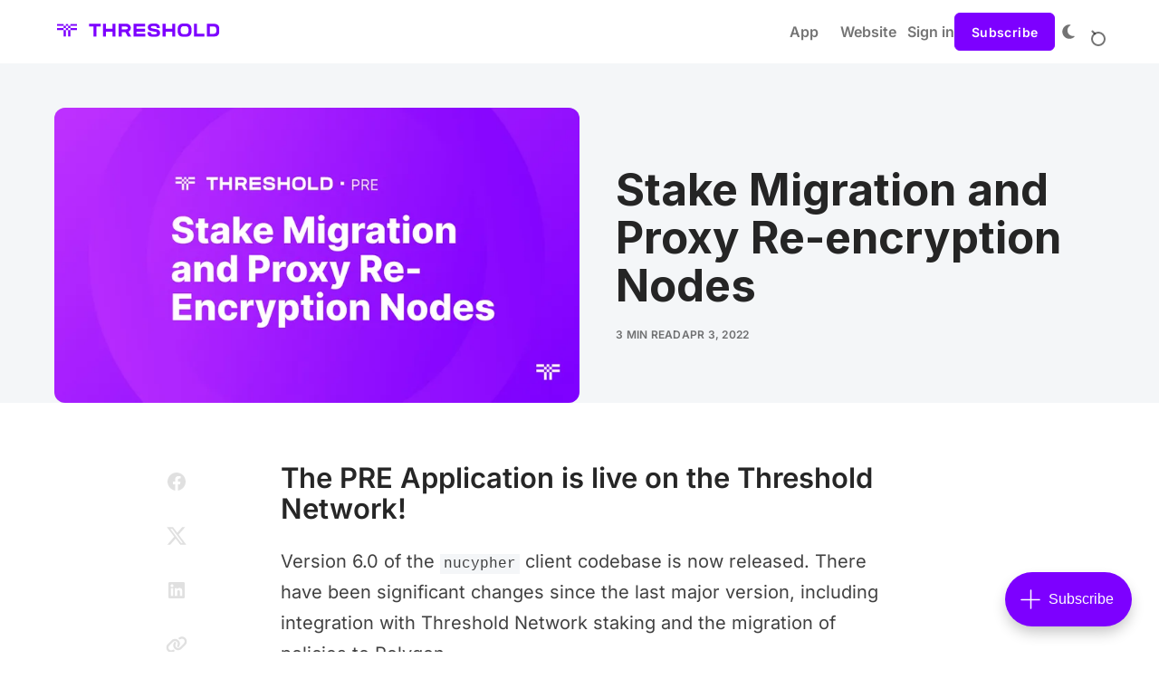

--- FILE ---
content_type: text/html; charset=utf-8
request_url: https://threshold.network/blog/stake-migration-pre-nodes/
body_size: 9964
content:
<!doctype html>
<html lang="en" class="no-js" data-header-style="classic" data-has-dark-mode-support>

<head>
    <title>Stake Migration and Proxy Re-encryption Nodes</title>
    <meta charset="utf-8">
    <meta name="viewport" content="width=device-width, initial-scale=1.0">
    <script>document.documentElement.classList.replace('no-js','js');</script>
    <script>
        if (window.localStorage.getItem(`kutak-pcs-${window.location.hostname}`) && !document.documentElement.hasAttribute('data-prefers-color-scheme')) {
            document.documentElement.setAttribute('data-prefers-color-scheme', window.localStorage.getItem(`kutak-pcs-${window.location.hostname}`));
        }
    </script>

    <link rel="preload" as="font" type="font/woff2" href="https://threshold.network/blog/assets/fonts/source-sans-pro-v21-latin-ext_latin-regular.woff2?v=c212f17a22" crossorigin>
<link rel="preload" as="font" type="font/woff2" href="https://threshold.network/blog/assets/fonts/source-sans-pro-v21-latin-ext_latin-600.woff2?v=c212f17a22" crossorigin>
<link rel="preload" as="font" type="font/woff2" href="https://threshold.network/blog/assets/fonts/source-sans-pro-v21-latin-ext_latin-700.woff2?v=c212f17a22" crossorigin>

<style>
    @font-face {
        font-family: 'Source Sans Pro';
        font-style: normal;
        font-weight: 400;
        font-display: swap;
        src: url('https://threshold.network/blog/assets/fonts/source-sans-pro-v21-latin-ext_latin-regular.woff2?v=c212f17a22') format('woff2');
    }

    @font-face {
        font-family: 'Source Sans Pro';
        font-style: italic;
        font-weight: 400;
        font-display: swap;
        src: url('https://threshold.network/blog/assets/fonts/source-sans-pro-v21-latin-ext_latin-italic.woff2?v=c212f17a22') format('woff2');
    }

    @font-face {
        font-family: 'Source Sans Pro';
        font-style: normal;
        font-weight: 600;
        font-display: swap;
        src: url('https://threshold.network/blog/assets/fonts/source-sans-pro-v21-latin-ext_latin-600.woff2?v=c212f17a22') format('woff2');
    }

    @font-face {
        font-family: 'Source Sans Pro';
        font-style: italic;
        font-weight: 600;
        font-display: swap;
        src: url('https://threshold.network/blog/assets/fonts/source-sans-pro-v21-latin-ext_latin-600italic.woff2?v=c212f17a22') format('woff2');
    }

    @font-face {
        font-family: 'Source Sans Pro';
        font-style: normal;
        font-weight: 700;
        font-display: swap;
        src: url('https://threshold.network/blog/assets/fonts/source-sans-pro-v21-latin-ext_latin-700.woff2?v=c212f17a22') format('woff2');
    }

    @font-face {
        font-family: 'Source Sans Pro';
        font-style: italic;
        font-weight: 700;
        font-display: swap;
        src: url('https://threshold.network/blog/assets/fonts/source-sans-pro-v21-latin-ext_latin-700italic.woff2?v=c212f17a22') format('woff2');
    }

    :root {
        --kutak--font-family--base: var(--gh-font-body, 'Source Sans Pro', Helvetica, sans-serif);
        --kutak--font-family--headings: var(--gh-font-heading, 'Source Sans Pro', Helvetica, sans-serif);
        --kutak--font-family--elements: var(--gh-font-body, 'Source Sans Pro', Helvetica, sans-serif);
        --kutak--font-weight--base: 400;
        --kutak--font-weight--base-bold: 700;
        --kutak--font-weight--headings: 700;
        --kutak--font-weight--headings-small: 600;
        --kutak--font-weight--elements: 600;
    }
</style>

    <link rel="stylesheet" href="https://threshold.network/blog/assets/dist/style.css?v=c212f17a22">

                <link rel="preload" as="image"
                imagesrcset="/blog/content/images/size/w360/format/webp/2022/10/BLOG_PRE.jpg 360w,/blog/content/images/size/w480/format/webp/2022/10/BLOG_PRE.jpg 480w,/blog/content/images/size/w760/format/webp/2022/10/BLOG_PRE.jpg 760w,/blog/content/images/size/w990/format/webp/2022/10/BLOG_PRE.jpg 990w,/blog/content/images/size/w1248/format/webp/2022/10/BLOG_PRE.jpg 1248w,/blog/content/images/size/w1520/format/webp/2022/10/BLOG_PRE.jpg 1520w"
                imagesizes="(min-width: 1280px) 580px, (min-width: 1000px) calc(50vw - 60px), 100vw">


    <link rel="icon" href="https://threshold.network/blog/content/images/size/w256h256/2025/07/threshold-ICON.png" type="image/png">
    <link rel="canonical" href="https://threshold.network/blog/stake-migration-pre-nodes/">
    <meta name="referrer" content="no-referrer-when-downgrade">
    
    <meta property="og:site_name" content="Threshold Network Blog">
    <meta property="og:type" content="article">
    <meta property="og:title" content="Stake Migration and Proxy Re-encryption Nodes">
    <meta property="og:description" content="The PRE Application is live on the Threshold Network!
Version 6.0 of the nucypher client codebase is now released. There have been
significant changes since the last major version, including integration with
Threshold Network staking and the migration of policies to Polygon. 

Required steps for stakers to be eligible">
    <meta property="og:url" content="https://threshold.network/blog/stake-migration-pre-nodes/">
    <meta property="og:image" content="https://threshold.network/blog/content/images/size/w1200/2022/10/BLOG_PRE.jpg">
    <meta property="article:published_time" content="2022-04-03T16:40:56.000Z">
    <meta property="article:modified_time" content="2025-05-09T14:03:42.000Z">
    <meta name="twitter:card" content="summary_large_image">
    <meta name="twitter:title" content="Stake Migration and Proxy Re-encryption Nodes">
    <meta name="twitter:description" content="The PRE Application is live on the Threshold Network!
Version 6.0 of the nucypher client codebase is now released. There have been
significant changes since the last major version, including integration with
Threshold Network staking and the migration of policies to Polygon. 

Required steps for stakers to be eligible">
    <meta name="twitter:url" content="https://threshold.network/blog/stake-migration-pre-nodes/">
    <meta name="twitter:image" content="https://threshold.network/blog/content/images/size/w1200/2022/10/BLOG_PRE.jpg">
    <meta name="twitter:label1" content="Written by">
    <meta name="twitter:data1" content="Threshold Network">
    <meta name="twitter:site" content="@TheTNetwork">
    <meta name="twitter:creator" content="@TheTNetwork">
    <meta property="og:image:width" content="1200">
    <meta property="og:image:height" content="675">
    
    <script type="application/ld+json">
{
    "@context": "https://schema.org",
    "@type": "Article",
    "publisher": {
        "@type": "Organization",
        "name": "Threshold Network Blog",
        "url": "https://threshold.network/blog/",
        "logo": {
            "@type": "ImageObject",
            "url": "https://threshold.network/blog/content/images/2025/11/Threshold-Network-logo.svg"
        }
    },
    "author": {
        "@type": "Person",
        "name": "Threshold Network",
        "image": {
            "@type": "ImageObject",
            "url": "https://threshold.network/blog/content/images/2023/10/token-symbol-purple-640x640.png",
            "width": 640,
            "height": 640
        },
        "url": "https://threshold.network/blog/author/threshold/",
        "sameAs": [
            "https://x.com/TheTNetwork"
        ]
    },
    "headline": "Stake Migration and Proxy Re-encryption Nodes",
    "url": "https://threshold.network/blog/stake-migration-pre-nodes/",
    "datePublished": "2022-04-03T16:40:56.000Z",
    "dateModified": "2025-05-09T14:03:42.000Z",
    "image": {
        "@type": "ImageObject",
        "url": "https://threshold.network/blog/content/images/size/w1200/2022/10/BLOG_PRE.jpg",
        "width": 1200,
        "height": 675
    },
    "description": "The PRE Application is live on the Threshold Network!\nVersion 6.0 of the nucypher client codebase is now released. There have been\nsignificant changes since the last major version, including integration with\nThreshold Network staking and the migration of policies to Polygon. \n\nRequired steps for stakers to be eligible for rewards (rewards proposal\ndiscussed further below):\n\n 1. Stake T on the Threshold dashboard\n    [https://dashboard.threshold.network/staking] AND/OR migrate an existing\n    leg",
    "mainEntityOfPage": "https://threshold.network/blog/stake-migration-pre-nodes/"
}
    </script>

    <meta name="generator" content="Ghost 6.13">
    <link rel="alternate" type="application/rss+xml" title="Threshold Network Blog" href="https://threshold.network/blog/rss/">
    <script defer src="https://cdn.jsdelivr.net/ghost/portal@~2.56/umd/portal.min.js" data-i18n="true" data-ghost="https://threshold.network/blog/" data-key="92bf2e734c4713627111f5976c" data-api="https://threshold-network.ghost.io/blog/ghost/api/content/" data-locale="en" crossorigin="anonymous"></script><style id="gh-members-styles">.gh-post-upgrade-cta-content,
.gh-post-upgrade-cta {
    display: flex;
    flex-direction: column;
    align-items: center;
    font-family: -apple-system, BlinkMacSystemFont, 'Segoe UI', Roboto, Oxygen, Ubuntu, Cantarell, 'Open Sans', 'Helvetica Neue', sans-serif;
    text-align: center;
    width: 100%;
    color: #ffffff;
    font-size: 16px;
}

.gh-post-upgrade-cta-content {
    border-radius: 8px;
    padding: 40px 4vw;
}

.gh-post-upgrade-cta h2 {
    color: #ffffff;
    font-size: 28px;
    letter-spacing: -0.2px;
    margin: 0;
    padding: 0;
}

.gh-post-upgrade-cta p {
    margin: 20px 0 0;
    padding: 0;
}

.gh-post-upgrade-cta small {
    font-size: 16px;
    letter-spacing: -0.2px;
}

.gh-post-upgrade-cta a {
    color: #ffffff;
    cursor: pointer;
    font-weight: 500;
    box-shadow: none;
    text-decoration: underline;
}

.gh-post-upgrade-cta a:hover {
    color: #ffffff;
    opacity: 0.8;
    box-shadow: none;
    text-decoration: underline;
}

.gh-post-upgrade-cta a.gh-btn {
    display: block;
    background: #ffffff;
    text-decoration: none;
    margin: 28px 0 0;
    padding: 8px 18px;
    border-radius: 4px;
    font-size: 16px;
    font-weight: 600;
}

.gh-post-upgrade-cta a.gh-btn:hover {
    opacity: 0.92;
}</style>
    <script defer src="https://cdn.jsdelivr.net/ghost/sodo-search@~1.8/umd/sodo-search.min.js" data-key="92bf2e734c4713627111f5976c" data-styles="https://cdn.jsdelivr.net/ghost/sodo-search@~1.8/umd/main.css" data-sodo-search="https://threshold-network.ghost.io/blog/" data-locale="en" crossorigin="anonymous"></script>
    
    <link href="https://threshold.network/blog/webmentions/receive/" rel="webmention">
    <script defer src="/blog/public/cards.min.js?v=c212f17a22"></script>
    <link rel="stylesheet" type="text/css" href="/blog/public/cards.min.css?v=c212f17a22">
    <script defer src="/blog/public/member-attribution.min.js?v=c212f17a22"></script>
    <script defer src="/blog/public/ghost-stats.min.js?v=c212f17a22" data-stringify-payload="false" data-datasource="analytics_events" data-storage="localStorage" data-host="https://threshold.network/blog/.ghost/analytics/api/v1/page_hit"  tb_site_uuid="32bcbba9-926d-4b9c-8f03-e50f6ea84abe" tb_post_uuid="66d2b7c6-424b-41b6-9b2b-a146a86e0f34" tb_post_type="post" tb_member_uuid="undefined" tb_member_status="undefined"></script><style>:root {--ghost-accent-color: #7d00ff;}</style>
    <head>
    <link rel="preconnect" href="https://fonts.googleapis.com">
	<link rel="preconnect" href="https://fonts.gstatic.com" crossorigin>
	<link href="https://fonts.googleapis.com/css2?family=Inter:wght@100;300;400;500;600;700;800;900&display=swap" rel="stylesheet">
    <script>
    	!function(t,e){var o,n,p,r;e.__SV||(window.posthog=e,e._i=[],e.init=function(i,s,a){function g(t,e){var o=e.split(".");2==o.length&&(t=t[o[0]],e=o[1]),t[e]=function(){t.push([e].concat(Array.prototype.slice.call(arguments,0)))}}(p=t.createElement("script")).type="text/javascript",p.async=!0,p.src=s.api_host+"/static/array.js",(r=t.getElementsByTagName("script")[0]).parentNode.insertBefore(p,r);var u=e;for(void 0!==a?u=e[a]=[]:a="posthog",u.people=u.people||[],u.toString=function(t){var e="posthog";return"posthog"!==a&&(e+="."+a),t||(e+=" (stub)"),e},u.people.toString=function(){return u.toString(1)+".people (stub)"},o="capture identify alias people.set people.set_once set_config register register_once unregister opt_out_capturing has_opted_out_capturing opt_in_capturing reset isFeatureEnabled onFeatureFlags".split(" "),n=0;n<o.length;n++)g(u,o[n]);e._i.push([i,s,a])},e.__SV=1)}(document,window.posthog||[]);
    	posthog.init('phc_5XMnBAeMVxZQhmBm6G0Kee5ujBOiUhGYIakUKfDhgs5',{api_host:'https://app.posthog.com'})
	</script>
	<link rel="stylesheet" href="https://cdn.jsdelivr.net/npm/katex@0.16.0/dist/katex.css" crossorigin="anonymous">
	<script defer src="https://cdn.jsdelivr.net/npm/katex@0.16.0/dist/katex.js" crossorigin="anonymous"></script>
	<script defer src="https://cdn.jsdelivr.net/npm/katex@0.16.0/dist/contrib/auto-render.min.js" crossorigin="anonymous" onload="renderMathInElement(document.body);"></script>
</head>
<style>
    body {
		/* primary colors */
       --color-primary: #7D00FF;
       --color-primary-light: #D5C6FF;
       --color-primary-dark: #4A2E99;
       /* secondary colors */
       --color-secondary: #B1BCCC;
       --color-secondary-light: #E2E8F0;
       --color-secondary-dark: #718096;
        /* neutral colors */
        --color-dark: #1D2229;
        --color-dark-accent: #1D2229; 
        --color-dark-accent-2: #1D2229;
        --color-grey-darker: #323A47;
        --color-grey-dark: #4A5568;
        --color-grey: #718096;
        --color-grey-light: #B1BCCC;
        --color-grey-lighter: #E2E8F0;
        --color-light-accent: #F6F7FA;
        --color-light: #F6F7FA;
        /* semantic colors */
        --color-error: #F55B5B;
        --color-success: #38A169;
        --color-warning: #FAAD14;
        --color-info: #7D00FF;
        /* font info */
        --font-family-serif: 'Inter', Tahoma, Arial, sans-serif;
        --font-family-sans-serif: 'Inter', Tahoma, Arial, sans-serif;
        --font-family-secondary: 'Inter', Tahoma, Arial, sans-serif;
        --font-family-monospace: Consolas, Monaco, monospace;
    }
</style>
    <link rel="preconnect" href="https://fonts.bunny.net"><link rel="stylesheet" href="https://fonts.bunny.net/css?family=inter:400,500,600"><style>:root {--gh-font-heading: Inter;--gh-font-body: Inter;}</style>
</head>

<body class="post-template gh-font-heading-inter gh-font-body-inter">

    <a class="skip-link visually-hidden-focusable" href="#main">Skip to content</a>

    <div class="site">

        <header id="site-header" class="site-header">
    <span class="site-header__bg"></span>

    <div class="site-header__container container">
        <button
            class="site-header__hamburger"
            data-site-action-trigger="navigation"
            aria-label="Open Menu"
            aria-expanded="false"
            aria-controls="site-actions-navigation">
            <span></span>
        </button>

        <a href="https://threshold.network/blog" rel="home" class="site-header__logo" data-has-dark-mode-logo>
                <img class="site-header__logo-image" data-logo-color-scheme="default" src="https://threshold.network/blog/content/images/2025/11/Threshold-Network-logo.svg" alt="Threshold Network Blog">
                    <img class="site-header__logo-image" data-logo-color-scheme="dark" src="https://threshold.network/blog/content/images/2025/11/Threshold-Network-logo-in-white.svg" alt="Threshold Network Blog">
        </a>

        <div id="site-actions-navigation" class="site-navigation">
            <div class="site-navigation__inner">
                        <nav class="nav-classic">
            <ul class="nav-classic__menu">
                 
                    <li class="nav-classic__menu-item">
                        <a class="nav-classic__menu-link" href="https://app.threshold.network/">
                            <span class="nav-classic__menu-title">App</span>
                        </a>
                    </li>
                 
                 
                    <li class="nav-classic__menu-item">
                        <a class="nav-classic__menu-link" href="https://threshold.network">
                            <span class="nav-classic__menu-title">Website</span>
                        </a>
                    </li>
                 
            </ul>
        </nav>

                    <div class="site-account">
                <a class="site-account__link" href="#/portal/signin" data-portal="signin">Sign in</a>
                <a class="site-account__button button" data-btn-size="small" href="#/portal/signup" data-portal="signup">Subscribe</a>
    </div>
                    <div class="site-color-scheme">
        <div class="site-color-scheme__current">
            <span class="site-color-scheme__icon" data-show-color-scheme="light">
<svg version="1.1" aria-hidden="true" focusable="false" width="24" height="24" xmlns="http://www.w3.org/2000/svg" viewBox="0 0 16 16" fill="currentColor">
  <path d="M12 8a4 4 0 1 1-8 0 4 4 0 0 1 8 0zM8 0a.5.5 0 0 1 .5.5v2a.5.5 0 0 1-1 0v-2A.5.5 0 0 1 8 0zm0 13a.5.5 0 0 1 .5.5v2a.5.5 0 0 1-1 0v-2A.5.5 0 0 1 8 13zm8-5a.5.5 0 0 1-.5.5h-2a.5.5 0 0 1 0-1h2a.5.5 0 0 1 .5.5zM3 8a.5.5 0 0 1-.5.5h-2a.5.5 0 0 1 0-1h2A.5.5 0 0 1 3 8zm10.657-5.657a.5.5 0 0 1 0 .707l-1.414 1.415a.5.5 0 1 1-.707-.708l1.414-1.414a.5.5 0 0 1 .707 0zm-9.193 9.193a.5.5 0 0 1 0 .707L3.05 13.657a.5.5 0 0 1-.707-.707l1.414-1.414a.5.5 0 0 1 .707 0zm9.193 2.121a.5.5 0 0 1-.707 0l-1.414-1.414a.5.5 0 0 1 .707-.707l1.414 1.414a.5.5 0 0 1 0 .707zM4.464 4.465a.5.5 0 0 1-.707 0L2.343 3.05a.5.5 0 1 1 .707-.707l1.414 1.414a.5.5 0 0 1 0 .708z"/>
</svg>
</span>
            <span class="site-color-scheme__icon" data-show-color-scheme="dark"><svg version="1.1" aria-hidden="true" focusable="false" width="24" height="24" xmlns="http://www.w3.org/2000/svg" viewBox="0 0 384 512" fill="currentColor"><path d="M223.5 32C100 32 0 132.3 0 256S100 480 223.5 480c60.6 0 115.5-24.2 155.8-63.4c5-4.9 6.3-12.5 3.1-18.7s-10.1-9.7-17-8.5c-9.8 1.7-19.8 2.6-30.1 2.6c-96.9 0-175.5-78.8-175.5-176c0-65.8 36-123.1 89.3-153.3c6.1-3.5 9.2-10.5 7.7-17.3s-7.3-11.9-14.3-12.5c-6.3-.5-12.6-.8-19-.8z"/></svg>
</span>
            <span class="site-color-scheme__icon" data-show-color-scheme="system"><svg version="1.1" aria-hidden="true" focusable="false" width="24" height="24" xmlns="http://www.w3.org/2000/svg" viewBox="0 0 512 512" fill="currentColor"><path d="M448 256c0-106-86-192-192-192V448c106 0 192-86 192-192zM0 256a256 256 0 1 1 512 0A256 256 0 1 1 0 256z"/></svg>
</span>
        </div>
        <div class="site-color-scheme__options">
            <button class="site-color-scheme__item" data-toggle-color-scheme="light">
                <span class="site-color-scheme__icon">
<svg version="1.1" aria-hidden="true" focusable="false" width="24" height="24" xmlns="http://www.w3.org/2000/svg" viewBox="0 0 16 16" fill="currentColor">
  <path d="M12 8a4 4 0 1 1-8 0 4 4 0 0 1 8 0zM8 0a.5.5 0 0 1 .5.5v2a.5.5 0 0 1-1 0v-2A.5.5 0 0 1 8 0zm0 13a.5.5 0 0 1 .5.5v2a.5.5 0 0 1-1 0v-2A.5.5 0 0 1 8 13zm8-5a.5.5 0 0 1-.5.5h-2a.5.5 0 0 1 0-1h2a.5.5 0 0 1 .5.5zM3 8a.5.5 0 0 1-.5.5h-2a.5.5 0 0 1 0-1h2A.5.5 0 0 1 3 8zm10.657-5.657a.5.5 0 0 1 0 .707l-1.414 1.415a.5.5 0 1 1-.707-.708l1.414-1.414a.5.5 0 0 1 .707 0zm-9.193 9.193a.5.5 0 0 1 0 .707L3.05 13.657a.5.5 0 0 1-.707-.707l1.414-1.414a.5.5 0 0 1 .707 0zm9.193 2.121a.5.5 0 0 1-.707 0l-1.414-1.414a.5.5 0 0 1 .707-.707l1.414 1.414a.5.5 0 0 1 0 .707zM4.464 4.465a.5.5 0 0 1-.707 0L2.343 3.05a.5.5 0 1 1 .707-.707l1.414 1.414a.5.5 0 0 1 0 .708z"/>
</svg>
</span>
                <span class="site-color-scheme__label">Light</span>
            </button>
            <button class="site-color-scheme__item" data-toggle-color-scheme="dark">
                <span class="site-color-scheme__icon"><svg version="1.1" aria-hidden="true" focusable="false" width="24" height="24" xmlns="http://www.w3.org/2000/svg" viewBox="0 0 384 512" fill="currentColor"><path d="M223.5 32C100 32 0 132.3 0 256S100 480 223.5 480c60.6 0 115.5-24.2 155.8-63.4c5-4.9 6.3-12.5 3.1-18.7s-10.1-9.7-17-8.5c-9.8 1.7-19.8 2.6-30.1 2.6c-96.9 0-175.5-78.8-175.5-176c0-65.8 36-123.1 89.3-153.3c6.1-3.5 9.2-10.5 7.7-17.3s-7.3-11.9-14.3-12.5c-6.3-.5-12.6-.8-19-.8z"/></svg>
</span>
                <span class="site-color-scheme__label">Dark</span>
            </button>
            <button class="site-color-scheme__item" data-toggle-color-scheme="system">
                <span class="site-color-scheme__icon"><svg version="1.1" aria-hidden="true" focusable="false" width="24" height="24" xmlns="http://www.w3.org/2000/svg" viewBox="0 0 512 512" fill="currentColor"><path d="M448 256c0-106-86-192-192-192V448c106 0 192-86 192-192zM0 256a256 256 0 1 1 512 0A256 256 0 1 1 0 256z"/></svg>
</span>
                <span class="site-color-scheme__label">System</span>
            </button>
        </div>
    </div>
            </div>
        </div>

        <button
            class="site-header__search-trigger"
            aria-label="Open Search"
            data-ghost-search>
            <span></span>
        </button>
    </div>

    <div class="site-actions">
        <span class="site-actions__backdrop" data-close-site-actions></span>
        <span class="site-actions__bg"></span>


    </div>

</header>

        <main id="main" class="site-main">
            

<article class="article post">

    <header class="article-header section" data-layout-grid="custom" data-theme="highlight" data-section="first" data-has-featured-image="true">
        <figure class="article-header__figure">
            <img class="article-header__image"
                width="16" height="9"
                src="/blog/content/images/size/w760/format/webp/2022/10/BLOG_PRE.jpg"
                srcset="/blog/content/images/size/w360/format/webp/2022/10/BLOG_PRE.jpg 360w,/blog/content/images/size/w480/format/webp/2022/10/BLOG_PRE.jpg 480w,/blog/content/images/size/w760/format/webp/2022/10/BLOG_PRE.jpg 760w,/blog/content/images/size/w990/format/webp/2022/10/BLOG_PRE.jpg 990w,/blog/content/images/size/w1248/format/webp/2022/10/BLOG_PRE.jpg 1248w,/blog/content/images/size/w1520/format/webp/2022/10/BLOG_PRE.jpg 1520w"
                sizes="(min-width: 1280px) 580px, (min-width: 1000px) calc(50vw - 60px), 100vw"
                loading="eager"
                alt="Stake Migration and Proxy Re-encryption Nodes"
                onload="this.setAttribute('data-loaded', true)">
        </figure>
        <div class="article-header__content">
            <h1 class="article-header__title">Stake Migration and Proxy Re-encryption Nodes</h1>
            <div class="article-header__footer">
                <span class="article-header__meta article-header__meta--read-time">3 min read</span>
                <time class="article-header__meta article-header__meta--date" datetime="2022-04-03">Apr 3, 2022</time>
            </div>
        </div>
    </header>

    <div class="article-main section" data-canvas-grid="content">
        <div class="article-content" data-canvas-grid="content" data-canvas-grid-self="full">
            <h3 id="the-pre-application-is-live-on-the-threshold-network">The PRE Application is live on the Threshold Network!</h3><p>Version 6.0 of the <code>nucypher</code> client codebase is now released. There have been significant changes since the last major version, including integration with Threshold Network staking and the migration of policies to Polygon. </p><p><em><em><u>Required steps for stakers to be eligible for rewards</u></em><u> (rewards proposal discussed further below)</u><em><u>:</u></em></em></p><ol><li>Stake T on the <a href="https://dashboard.threshold.network/staking?ref=threshold.network">Threshold dashboard</a> AND/OR migrate an existing legacy NU or KEEP stake using the <a href="https://stake.nucypher.network/manage/stake?ref=threshold.network">NuCypher dashboard</a> or the <a href="https://dashboard.keep.network/applications/threshold.?ref=threshold.network">Keep dashboard</a>. Note that there is a bug on the Threshold dashboard that displays incorrect values for some migrated stakes – this is purely a UI error and is not reflected in the contracts so don't panic! It will be fixed shortly.</li><li>Configure a PRE operator node as per the instructions <a href="https://docs.nucypher.com/en/latest/?ref=threshold.network">here</a>.</li><li>Bond your stake to your PRE operator node by entering the operator node’s address <a href="https://stake.nucypher.network/manage/bond?ref=threshold.network">here</a> and executing the transaction from your staker address.</li><li>Select a delegate address for governance/voting purposes (it can be your own staker address). We will release a governance dashboard shortly, but for now you will need to use <a href="https://etherscan.io/address/0x01b67b1194c75264d06f808a921228a95c765dd7?ref=threshold.network#writeProxyContract">Etherscan</a>. You will need to input the stakingProvider address you're delegating from and the delegatee address to vote/participate in governance on your behalf (in most cases this will be the same address).</li></ol><figure class="kg-card kg-image-card kg-card-hascaption"><img src="https://threshold.network/blog/content/images/2022/04/image.png" class="kg-image" alt loading="lazy" width="914" height="542" srcset="https://threshold.network/blog/content/images/size/w600/2022/04/image.png 600w, https://threshold.network/blog/content/images/2022/04/image.png 914w" sizes="(min-width: 720px) 720px"><figcaption>Screenshot of delegateVoting function for Stakers on Etherscan.</figcaption></figure><p>For now, you will need to use multiple dashboards to complete the full flow. Eventually, everything will be consolidated on the Threshold dashboard - thanks for your patience and understanding!</p><h3 id="proposed-interim-rewards">Proposed Interim Rewards </h3><p>Later this month, these two (interim era) incentive schemes will be put to the token-holder DAO for approval: (1) One-off Migration and Stake Bonus and (2) Ongoing Stable Yield.</p><p><em><em><strong>One</strong></em><strong><em>-off Migration &amp; Stake Bonu</em>s</strong></em><br>To motivate further upgrading of KEEP/NU into T, and putting that T to use, all stakers who, before <strong>April <strong>30th</strong> </strong>(a) begin staking (whether with native T or migrated NU/KEEP stakes), (b) properly configure their PRE operator node, (c) set a governance delegatee address, (d) continue to stake and operate a PRE node through the launch of Threshold’s full applications (including the tBTCv2 bridge) – will receive a special token bonus, equivalent to a <strong><strong>2.5%</strong></strong> growth in their stake size.</p><p>Following the principles of the stable yield mechanism, the number of tokens issued will be calculated based on the average staking rate. For example, if the staking rate is 33%, then generating a 2.5% yield for all stakes requires the Council to distribute 82.5m T as the one-off bonus sum.</p><p><u>Note that all rewards, including the bonus, will accrue to your address on-chain but will not be accessible until the launch of full apps (estimated for July), at which point it can be withdrawn. To qualify for the bonus, your stake and operator node must remain active until then. If you stop your operator node or withdraw your stake, you forfeit the bonus. The future stake unbonding duration will be on a per-app basis and governable, but the universal minimum at launch will be around 2 or 3 months.</u></p><p><strong><em>Ongoing Stable Yield</em></strong><br>From May 1st onwards, rewards will be based on the duration you are staked and reliably operating a PRE node. The target annual yield will be <strong><strong>15%.</strong></strong>  For example, a staker who starts staking on May 15th will see their stake grow by (15/365 * 15%  = 0.62%) in the 15 days up until May 30th. The nominal inflation rate and monthly issuance figure will again be dependent on the average staking rate.</p><p><strong>Important:</strong> The two reward schemes described above are only at the <em><em>proposal stage</em></em> – they still need to be validated by DAO governance. To give stakers an opportunity to migrate and properly delegate their voting power, the target for commencing an on-chain vote for this proposal is April 15th-20th, <u>so make sure you've migrated and delegated by then!</u></p>
        </div>


        <div class="article-sharing">
            <div class="sharing-buttons">
    <h4 class="sharing-buttons__title meta-title">Share with friends</h4>
    <ul class="sharing-buttons__list">
        <li class="sharing-buttons__list-item">
            <a href="https://www.facebook.com/sharer.php?u=https://threshold.network/blog/stake-migration-pre-nodes/" title="Share on Facebook" target="_blank" rel="noopener" class="sharing-buttons__list-link" data-social="facebook"><svg width="24" height="24" viewBox="0 0 24 24" version="1.1" xmlns="http://www.w3.org/2000/svg" aria-hidden="true" focusable="false"><path d="M12 2C6.5 2 2 6.5 2 12c0 5 3.7 9.1 8.4 9.9v-7H7.9V12h2.5V9.8c0-2.5 1.5-3.9 3.8-3.9 1.1 0 2.2.2 2.2.2v2.5h-1.3c-1.2 0-1.6.8-1.6 1.6V12h2.8l-.4 2.9h-2.3v7C18.3 21.1 22 17 22 12c0-5.5-4.5-10-10-10z" fill="currentColor"></path></svg>
</a>
        </li>
        <li class="sharing-buttons__list-item">
            <a href="https://x.com/intent/post?url=https://threshold.network/blog/stake-migration-pre-nodes/&amp;text=Stake%20Migration%20and%20Proxy%20Re-encryption%20Nodes" title="Share on X" target="_blank" rel="noopener" class="sharing-buttons__list-link" data-social="x"><svg width="24" height="24" viewBox="0 0 24 24" fill="none" xmlns="http://www.w3.org/2000/svg" aria-hidden="true" focusable="false"><path d="M18.2439 2.25H21.5519L14.3249 10.51L22.8269 21.75H16.1699L10.9559 14.933L4.98991 21.75H1.67991L9.40991 12.915L1.25391 2.25H8.07991L12.7929 8.481L18.2439 2.25ZM17.0829 19.77H18.9159L7.08391 4.126H5.11691L17.0829 19.77Z" fill="currentColor"/></svg>
</a>
        </li>
        <li class="sharing-buttons__list-item">
            <a href="https://www.linkedin.com/shareArticle?mini=true&amp;url=https://threshold.network/blog/stake-migration-pre-nodes/&amp;title=Stake%20Migration%20and%20Proxy%20Re-encryption%20Nodes" title="Share on LinkedIn" target="_blank" rel="noopener" class="sharing-buttons__list-link" data-social="linkedin"><svg width="24" height="24" viewBox="0 0 24 24" version="1.1" xmlns="http://www.w3.org/2000/svg" aria-hidden="true" focusable="false"><path d="M19.7,3H4.3C3.582,3,3,3.582,3,4.3v15.4C3,20.418,3.582,21,4.3,21h15.4c0.718,0,1.3-0.582,1.3-1.3V4.3 C21,3.582,20.418,3,19.7,3z M8.339,18.338H5.667v-8.59h2.672V18.338z M7.004,8.574c-0.857,0-1.549-0.694-1.549-1.548 c0-0.855,0.691-1.548,1.549-1.548c0.854,0,1.547,0.694,1.547,1.548C8.551,7.881,7.858,8.574,7.004,8.574z M18.339,18.338h-2.669 v-4.177c0-0.996-0.017-2.278-1.387-2.278c-1.389,0-1.601,1.086-1.601,2.206v4.249h-2.667v-8.59h2.559v1.174h0.037 c0.356-0.675,1.227-1.387,2.526-1.387c2.703,0,3.203,1.779,3.203,4.092V18.338z" fill="currentColor"></path></svg>
</a>
        </li>
        <li class="sharing-buttons__list-item">
            <button class="sharing-buttons__list-link" title="Copy link" data-social="copy-link" data-copy-link="https://threshold.network/blog/stake-migration-pre-nodes/">
                <svg width="24" height="24" version="1.1" aria-hidden="true" focusable="false" xmlns="http://www.w3.org/2000/svg" viewBox="0 0 640 512"><path d="M579.8 267.7c56.5-56.5 56.5-148 0-204.5c-50-50-128.8-56.5-186.3-15.4l-1.6 1.1c-14.4 10.3-17.7 30.3-7.4 44.6s30.3 17.7 44.6 7.4l1.6-1.1c32.1-22.9 76-19.3 103.8 8.6c31.5 31.5 31.5 82.5 0 114L422.3 334.8c-31.5 31.5-82.5 31.5-114 0c-27.9-27.9-31.5-71.8-8.6-103.8l1.1-1.6c10.3-14.4 6.9-34.4-7.4-44.6s-34.4-6.9-44.6 7.4l-1.1 1.6C206.5 251.2 213 330 263 380c56.5 56.5 148 56.5 204.5 0L579.8 267.7zM60.2 244.3c-56.5 56.5-56.5 148 0 204.5c50 50 128.8 56.5 186.3 15.4l1.6-1.1c14.4-10.3 17.7-30.3 7.4-44.6s-30.3-17.7-44.6-7.4l-1.6 1.1c-32.1 22.9-76 19.3-103.8-8.6C74 372 74 321 105.5 289.5L217.7 177.2c31.5-31.5 82.5-31.5 114 0c27.9 27.9 31.5 71.8 8.6 103.9l-1.1 1.6c-10.3 14.4-6.9 34.4 7.4 44.6s34.4 6.9 44.6-7.4l1.1-1.6C433.5 260.8 427 182 377 132c-56.5-56.5-148-56.5-204.5 0L60.2 244.3z" fill="currentColor"/></svg>
                <span class="sharing-buttons__tooltip" role="tooltip" aria-hidden="true">Link copied</span>
            </button>
        </li>
    </ul>
</div>
        </div>

        <div class="article-authors">
                <div class="author-box" >
        <a href="/blog/author/threshold/" aria-hidden="true" tabindex="-1" class="author-box__avatar">
                <figure class="author-box__avatar-figure">
                    <img width="70" height="70" class="author-box__avatar-image" src="/blog/content/images/size/w360/2023/10/token-symbol-purple-640x640.png" alt="Threshold Network" loading="lazy">
                </figure>
        </a>
        <div class="author-box__info">
            <h5 class="author-box__name">
                <span class="visually-hidden">Posted by</span>
                <a href="/blog/author/threshold/" class="author-box__name-link">Threshold Network</a>
            </h5>
        </div>
    </div>
        </div>

        <div class="article-newsletter newsletter-box" data-theme="highlight">
            <h3 class="newsletter-box__title meta-title">Join our newsletter</h3>
            <p class="newsletter-box__info">Get the latest news from lifestyle, technology, business and travel.</p>
            <form class="newsletter-box__form" data-members-form="signup" data-theme="reset">
                <div class="newsletter-box__form-field">
                    <label for="newsletter-box-email-input" class="visually-hidden">Enter your email</label>
                    <input id="newsletter-box-email-input" class="newsletter-box__form-input" type="email" name="email" placeholder="Enter your email" required data-members-email>
                    <button class="newsletter-box__form-submit" type="submit">Subscribe</button>
                </div>
                <p class="newsletter-box__message" data-message="loading">Processing your application...</p>
                <p class="newsletter-box__message" data-message="success">Success! Please check your inbox and click the link to confirm your subscription.</p>
                <p class="newsletter-box__message" data-message="error">Sorry, something went wrong. Please try again.</p>
            </form>
        </div>
    </div>

    <footer class="article-footer">

    </footer>

</article>


        </main>

        <footer id="site-footer" class="site-footer" data-theme="highlight">


    <div class="site-footer__content" data-canvas-grid="container">

        

            <p class="site-footer__copyright">
                © Threshold Network Blog 2026 
            </p>

    </div>
</footer>

    </div><!-- .site -->

    <script type="module" src="https://threshold.network/blog/assets/dist/main.js?v=c212f17a22"></script>

    <script>
    // Why does the Ghost team hardcode colors instead of adding classes for light and dark?
    document.querySelectorAll('.kg-header-card.kg-v2, .kg-signup-card').forEach(el => {
        const bgColor = window.getComputedStyle(el).getPropertyValue('background-color')
        if (bgColor === 'rgb(240, 240, 240)' || bgColor === 'rgb(0, 0, 0)') {
            const style = bgColor === 'rgb(240, 240, 240)' ? 'light' : 'dark'
            el.classList.add(`kg-style-${style}`)
            el.style.removeProperty('background-color')
        } else if (!el.classList.contains('kg-style-accent')){
            const color = window.getComputedStyle(el.querySelector('h2')).getPropertyValue('color')
            const style = color === 'rgb(255, 255, 255)' ? 'dark' : 'light'
            el.classList.add(`kg-style-${style}`)
            el.classList.add('kg-style-custom')
        }

        if (el.querySelector('img') && !el.classList.contains('kg-layout-split')) {
            el.classList.add('kg-style-image')
        }

        el.querySelectorAll('h1, h2, h3, h4, h5, h6, p, .kg-signup-card-success, .kg-signup-card-error').forEach(contentEl => {
            contentEl.style.removeProperty('color')
        })

        el.querySelectorAll('.kg-header-card-button, .kg-signup-card-button').forEach(button => {
            const bgColor = button.style.backgroundColor
            button.style.transition = 'none'
            if (button.classList.contains('kg-style-accent')) {
                button.style.removeProperty('color')
            } else if (bgColor === '' || bgColor === 'rgb(255, 255, 255)' || bgColor === 'rgb(0, 0, 0)') {
                const style = bgColor === 'rgb(255, 255, 255)' ? 'light' : 'dark'
                button.classList.add(`kg-style-${style}`)

                button.style.removeProperty('color')
                button.style.removeProperty('background-color')
            } else {
                button.classList.add('kg-style-custom')
            }
            setTimeout(() => {
                button.style.transition = ''
            }, 10)
        })
    })
</script>

    

</body>

</html>


--- FILE ---
content_type: text/css; charset=UTF-8
request_url: https://threshold.network/blog/assets/dist/style.css?v=c212f17a22
body_size: 15627
content:
@charset "UTF-8";:root,[data-theme=reset],*+.content-cta:before,.article-header[data-has-featured-image=false],.kg-signup-card-form,.kg-header-card:not(.kg-v2).kg-style-accent .kg-header-card-button{--kutak--color--accent: var(--ghost-accent-color, #e60073);--kutak--color--primary: var(--kutak--color--accent);--kutak--color--primary-contrast: #fff;--kutak--color--secondary: rgba(0, 0, 0, .04);--kutak--color--secondary-contrast: var(--kutak--color--primary);--kutak--color--tertiary: #feffc3;--kutak--color--tertiary-contrast: rgba(0, 0, 0, .9);--kutak--color--base: #fff;--kutak--color--contrast: rgba(0, 0, 0, .75);--kutak--color--contrast-highlight: rgba(0, 0, 0, .85);--kutak--color--contrast-dim: rgba(0, 0, 0, .55);--kutak--color--contrast-dimmer: rgba(0, 0, 0, .4);--kutak--color--link: var(--kutak--color--primary);--kutak--color--link--hover: var(--kutak--color--primary);--kutak--color--link--hover-contrast: #fff;--kutak--color--border: rgba(0, 0, 0, .12);--kutak--color--border-dim: rgba(0, 0, 0, .05);--kutak--color--border-highlight: rgba(0, 0, 0, .3);--kutak--color--success: rgba(27, 243, 0, .3);--kutak--color--success-contrast: rgba(0, 0, 0, .85);--kutak--color--error: rgba(255, 0, 0, .1);--kutak--color--error-contrast: rgba(0, 0, 0, .85);--kutak--color--overlay-backdrop: rgba(0, 0, 0, .6);--kutak--color--overlay-image: rgba(0, 0, 0, .4);--kutak--theme--highlight--color--base: #f4f6f8;--kutak--theme--light--color--base: #f9fafb;--kutak--theme--dark--color--base: #18171c}[data-theme],.tagcloud a,.sharing-buttons__list-link,.kg-signup-card,.kg-header-card:not(.kg-v2),.kg-header-card.kg-v2,.kg-file-card-icon,.kg-embed-card .twitter-tweet,.kg-callout-card-accent,.kg-callout-card-background-accent,.kg-callout-card-grey,.kg-callout-card-background-grey,.kg-blockquote-alt,code,kbd,tt,var,samp,pre{background-color:var(--kutak--color--base);color:var(--kutak--color--contrast)}[data-theme=highlight],.tagcloud a,.sharing-buttons__list-link,.kg-signup-card.kg-style-light,.kg-header-card.kg-v2.kg-style-light,.kg-callout-card-grey,.kg-callout-card-background-grey,code,kbd,tt,var,samp,pre{--kutak--color--base: var(--kutak--theme--highlight--color--base)}[data-theme=light],.kg-header-card:not(.kg-v2).kg-style-light,.kg-file-card-icon{--kutak--color--base: var(--kutak--theme--light--color--base)}[data-theme=dark],.kg-signup-card.kg-style-dark,.kg-header-card:not(.kg-v2).kg-style-image,.kg-header-card:not(.kg-v2).kg-style-dark,.kg-header-card.kg-v2.kg-style-dark{--kutak--color--base: var(--kutak--theme--dark--color--base)}[data-theme=accent],.kg-signup-card.kg-style-accent,.kg-header-card:not(.kg-v2).kg-style-accent,.kg-header-card.kg-v2.kg-style-accent,.kg-embed-card .twitter-tweet,.kg-callout-card-accent,.kg-callout-card-background-accent,.kg-blockquote-alt{--kutak--color--base: var(--kutak--color--primary)}[data-theme=dark],.kg-signup-card.kg-style-dark,.kg-header-card:not(.kg-v2).kg-style-image,.kg-header-card:not(.kg-v2).kg-style-dark,.kg-header-card.kg-v2.kg-style-dark,[data-theme=accent],.kg-signup-card.kg-style-accent,.kg-header-card:not(.kg-v2).kg-style-accent,.kg-header-card.kg-v2.kg-style-accent,.kg-embed-card .twitter-tweet,.kg-callout-card-accent,.kg-callout-card-background-accent,.kg-blockquote-alt{--kutak--color--contrast: rgba(255, 255, 255, .95);--kutak--color--contrast-highlight: #fff;--kutak--color--border: rgba(255, 255, 255, .5);--kutak--color--link: #fff;--kutak--color--link--hover-contrast: var(--kutak--color--primary);--kutak--color--link--hover: #fff}[data-theme=dark] :focus-visible,.kg-signup-card.kg-style-dark :focus-visible,.kg-header-card:not(.kg-v2).kg-style-image :focus-visible,.kg-header-card:not(.kg-v2).kg-style-dark :focus-visible,.kg-header-card.kg-v2.kg-style-dark :focus-visible,[data-theme=accent] :focus-visible,.kg-signup-card.kg-style-accent :focus-visible,.kg-header-card:not(.kg-v2).kg-style-accent :focus-visible,.kg-header-card.kg-v2.kg-style-accent :focus-visible,.kg-embed-card .twitter-tweet :focus-visible,.kg-callout-card-accent :focus-visible,.kg-callout-card-background-accent :focus-visible,.kg-blockquote-alt :focus-visible{outline-color:#fffffff2}:root[data-has-dark-mode-support][data-prefers-color-scheme=dark],:root[data-has-dark-mode-support][data-prefers-color-scheme=dark] [data-theme=reset],:root[data-has-dark-mode-support][data-prefers-color-scheme=dark] *+.content-cta:before,:root[data-has-dark-mode-support][data-prefers-color-scheme=dark] .article-header[data-has-featured-image=false],:root[data-has-dark-mode-support][data-prefers-color-scheme=dark] .kg-signup-card-form,:root[data-has-dark-mode-support][data-prefers-color-scheme=dark] .kg-header-card:not(.kg-v2).kg-style-accent .kg-header-card-button{--kutak--color--base: #18171c;--kutak--color--primary: var(--kutak--dark-mode--color--accent, var(--kutak--color--accent));--kutak--color--secondary: rgba(255, 255, 255, .1);--kutak--color--secondary-contrast: rgba(255, 255, 255, .9);--kutak--color--contrast: rgba(255, 255, 255, .8);--kutak--color--contrast-highlight: rgba(255, 255, 255, .95);--kutak--color--contrast-dim: rgba(255, 255, 255, .7);--kutak--color--contrast-dimmer: rgba(255, 255, 255, .6);--kutak--color--border: rgba(255, 255, 255, .1);--kutak--color--border-dim: rgba(255, 255, 255, .05);--kutak--color--border-highlight: rgba(255, 255, 255, .2);--kutak--color--link--hover: var(--kutak--color--secondary);--kutak--color--link--hover-contrast: var(--kutak--color--secondary-contrast);--kutak--color--shadow: rgba(0, 0, 0, .2);--kutak--color--shadow-highlight: rgba(0, 0, 0, .3);--kutak--color--overlay-image: rgba(0, 0, 0, .5)}:root[data-has-dark-mode-support][data-prefers-color-scheme=dark] :focus-visible,:root[data-has-dark-mode-support][data-prefers-color-scheme=dark] [data-theme=reset] :focus-visible{outline-color:#ffffffb3}:root[data-has-dark-mode-support][data-prefers-color-scheme=dark] [data-theme=accent],:root[data-has-dark-mode-support][data-prefers-color-scheme=dark] .kg-signup-card.kg-style-accent,:root[data-has-dark-mode-support][data-prefers-color-scheme=dark] .kg-header-card:not(.kg-v2).kg-style-accent,:root[data-has-dark-mode-support][data-prefers-color-scheme=dark] .kg-header-card.kg-v2.kg-style-accent,:root[data-has-dark-mode-support][data-prefers-color-scheme=dark] .kg-embed-card .twitter-tweet,:root[data-has-dark-mode-support][data-prefers-color-scheme=dark] .kg-callout-card-accent,:root[data-has-dark-mode-support][data-prefers-color-scheme=dark] .kg-callout-card-background-accent,:root[data-has-dark-mode-support][data-prefers-color-scheme=dark] .kg-blockquote-alt,:root[data-has-dark-mode-support][data-prefers-color-scheme=dark] [data-theme=reset] [data-theme=accent]{--kutak--color--base: var(--kutak--dark-mode--color--accent, var(--kutak--color--accent))}:root[data-has-dark-mode-support][data-prefers-color-scheme=dark] [data-theme=dark],:root[data-has-dark-mode-support][data-prefers-color-scheme=dark] .kg-signup-card.kg-style-dark,:root[data-has-dark-mode-support][data-prefers-color-scheme=dark] .kg-header-card:not(.kg-v2).kg-style-image,:root[data-has-dark-mode-support][data-prefers-color-scheme=dark] .kg-header-card:not(.kg-v2).kg-style-dark,:root[data-has-dark-mode-support][data-prefers-color-scheme=dark] .kg-header-card.kg-v2.kg-style-dark,:root[data-has-dark-mode-support][data-prefers-color-scheme=dark] [data-theme=highlight],:root[data-has-dark-mode-support][data-prefers-color-scheme=dark] .tagcloud a,:root[data-has-dark-mode-support][data-prefers-color-scheme=dark] .sharing-buttons__list-link,:root[data-has-dark-mode-support][data-prefers-color-scheme=dark] .kg-signup-card.kg-style-light,:root[data-has-dark-mode-support][data-prefers-color-scheme=dark] .kg-header-card.kg-v2.kg-style-light,:root[data-has-dark-mode-support][data-prefers-color-scheme=dark] .kg-callout-card-grey,:root[data-has-dark-mode-support][data-prefers-color-scheme=dark] .kg-callout-card-background-grey,:root[data-has-dark-mode-support][data-prefers-color-scheme=dark] code,:root[data-has-dark-mode-support][data-prefers-color-scheme=dark] kbd,:root[data-has-dark-mode-support][data-prefers-color-scheme=dark] tt,:root[data-has-dark-mode-support][data-prefers-color-scheme=dark] var,:root[data-has-dark-mode-support][data-prefers-color-scheme=dark] samp,:root[data-has-dark-mode-support][data-prefers-color-scheme=dark] pre,:root[data-has-dark-mode-support][data-prefers-color-scheme=dark] [data-theme=reset] [data-theme=dark],:root[data-has-dark-mode-support][data-prefers-color-scheme=dark] [data-theme=reset] [data-theme=highlight]{--kutak--color--base: #1a191f}:root[data-has-dark-mode-support][data-prefers-color-scheme=dark] [data-theme=light],:root[data-has-dark-mode-support][data-prefers-color-scheme=dark] .kg-header-card:not(.kg-v2).kg-style-light,:root[data-has-dark-mode-support][data-prefers-color-scheme=dark] .kg-file-card-icon,:root[data-has-dark-mode-support][data-prefers-color-scheme=dark] [data-theme=reset] [data-theme=light]{--kutak--color--base: #1c1b22}:root[data-has-dark-mode-support][data-prefers-color-scheme=dark] .posts-highlight,:root[data-has-dark-mode-support][data-prefers-color-scheme=dark] .article-header,:root[data-has-dark-mode-support][data-prefers-color-scheme=dark] [data-theme=reset] .posts-highlight,:root[data-has-dark-mode-support][data-prefers-color-scheme=dark] [data-theme=reset] .article-header{--kutak--color--base: #151419}@media (prefers-color-scheme: dark){:root[data-has-dark-mode-support]:not([data-prefers-color-scheme]),:root[data-has-dark-mode-support]:not([data-prefers-color-scheme]) [data-theme=reset],:root[data-has-dark-mode-support]:not([data-prefers-color-scheme]) *+.content-cta:before,:root[data-has-dark-mode-support]:not([data-prefers-color-scheme]) .article-header[data-has-featured-image=false],:root[data-has-dark-mode-support]:not([data-prefers-color-scheme]) .kg-signup-card-form,:root[data-has-dark-mode-support]:not([data-prefers-color-scheme]) .kg-header-card:not(.kg-v2).kg-style-accent .kg-header-card-button{--kutak--color--base: #18171c;--kutak--color--primary: var(--kutak--dark-mode--color--accent, var(--kutak--color--accent));--kutak--color--secondary: rgba(255, 255, 255, .1);--kutak--color--secondary-contrast: rgba(255, 255, 255, .9);--kutak--color--contrast: rgba(255, 255, 255, .8);--kutak--color--contrast-highlight: rgba(255, 255, 255, .95);--kutak--color--contrast-dim: rgba(255, 255, 255, .7);--kutak--color--contrast-dimmer: rgba(255, 255, 255, .6);--kutak--color--border: rgba(255, 255, 255, .1);--kutak--color--border-dim: rgba(255, 255, 255, .05);--kutak--color--border-highlight: rgba(255, 255, 255, .2);--kutak--color--link--hover: var(--kutak--color--secondary);--kutak--color--link--hover-contrast: var(--kutak--color--secondary-contrast);--kutak--color--shadow: rgba(0, 0, 0, .2);--kutak--color--shadow-highlight: rgba(0, 0, 0, .3);--kutak--color--overlay-image: rgba(0, 0, 0, .5)}:root[data-has-dark-mode-support]:not([data-prefers-color-scheme]) :focus-visible,:root[data-has-dark-mode-support]:not([data-prefers-color-scheme]) [data-theme=reset] :focus-visible{outline-color:#ffffffb3}:root[data-has-dark-mode-support]:not([data-prefers-color-scheme]) [data-theme=accent],:root[data-has-dark-mode-support]:not([data-prefers-color-scheme]) .kg-signup-card.kg-style-accent,:root[data-has-dark-mode-support]:not([data-prefers-color-scheme]) .kg-header-card:not(.kg-v2).kg-style-accent,:root[data-has-dark-mode-support]:not([data-prefers-color-scheme]) .kg-header-card.kg-v2.kg-style-accent,:root[data-has-dark-mode-support]:not([data-prefers-color-scheme]) .kg-embed-card .twitter-tweet,:root[data-has-dark-mode-support]:not([data-prefers-color-scheme]) .kg-callout-card-accent,:root[data-has-dark-mode-support]:not([data-prefers-color-scheme]) .kg-callout-card-background-accent,:root[data-has-dark-mode-support]:not([data-prefers-color-scheme]) .kg-blockquote-alt,:root[data-has-dark-mode-support]:not([data-prefers-color-scheme]) [data-theme=reset] [data-theme=accent]{--kutak--color--base: var(--kutak--dark-mode--color--accent, var(--kutak--color--accent))}:root[data-has-dark-mode-support]:not([data-prefers-color-scheme]) [data-theme=dark],:root[data-has-dark-mode-support]:not([data-prefers-color-scheme]) .kg-signup-card.kg-style-dark,:root[data-has-dark-mode-support]:not([data-prefers-color-scheme]) .kg-header-card:not(.kg-v2).kg-style-image,:root[data-has-dark-mode-support]:not([data-prefers-color-scheme]) .kg-header-card:not(.kg-v2).kg-style-dark,:root[data-has-dark-mode-support]:not([data-prefers-color-scheme]) .kg-header-card.kg-v2.kg-style-dark,:root[data-has-dark-mode-support]:not([data-prefers-color-scheme]) [data-theme=highlight],:root[data-has-dark-mode-support]:not([data-prefers-color-scheme]) .tagcloud a,:root[data-has-dark-mode-support]:not([data-prefers-color-scheme]) .sharing-buttons__list-link,:root[data-has-dark-mode-support]:not([data-prefers-color-scheme]) .kg-signup-card.kg-style-light,:root[data-has-dark-mode-support]:not([data-prefers-color-scheme]) .kg-header-card.kg-v2.kg-style-light,:root[data-has-dark-mode-support]:not([data-prefers-color-scheme]) .kg-callout-card-grey,:root[data-has-dark-mode-support]:not([data-prefers-color-scheme]) .kg-callout-card-background-grey,:root[data-has-dark-mode-support]:not([data-prefers-color-scheme]) code,:root[data-has-dark-mode-support]:not([data-prefers-color-scheme]) kbd,:root[data-has-dark-mode-support]:not([data-prefers-color-scheme]) tt,:root[data-has-dark-mode-support]:not([data-prefers-color-scheme]) var,:root[data-has-dark-mode-support]:not([data-prefers-color-scheme]) samp,:root[data-has-dark-mode-support]:not([data-prefers-color-scheme]) pre,:root[data-has-dark-mode-support]:not([data-prefers-color-scheme]) [data-theme=reset] [data-theme=dark],:root[data-has-dark-mode-support]:not([data-prefers-color-scheme]) [data-theme=reset] [data-theme=highlight]{--kutak--color--base: #1a191f}:root[data-has-dark-mode-support]:not([data-prefers-color-scheme]) [data-theme=light],:root[data-has-dark-mode-support]:not([data-prefers-color-scheme]) .kg-header-card:not(.kg-v2).kg-style-light,:root[data-has-dark-mode-support]:not([data-prefers-color-scheme]) .kg-file-card-icon,:root[data-has-dark-mode-support]:not([data-prefers-color-scheme]) [data-theme=reset] [data-theme=light]{--kutak--color--base: #1c1b22}:root[data-has-dark-mode-support]:not([data-prefers-color-scheme]) .posts-highlight,:root[data-has-dark-mode-support]:not([data-prefers-color-scheme]) .article-header,:root[data-has-dark-mode-support]:not([data-prefers-color-scheme]) [data-theme=reset] .posts-highlight,:root[data-has-dark-mode-support]:not([data-prefers-color-scheme]) [data-theme=reset] .article-header{--kutak--color--base: #151419}}:root{--kutak--size--container: 1160px;--kutak--size--content: 660px;--kutak--size--content-wide: 790px;--kutak--size--header: clamp(3.75rem, 1.6393vw + 3.3504rem, 4.375rem);--kutak--size--logo: 35px;--kutak--size--header-content: max(calc(var(--kutak--size--header) / 2), var(--kutak--size--logo));--kutak--radius--xs: 3px;--kutak--radius--s: 6px;--kutak--radius--m: 9px;--kutak--radius--l: 12px;--kutak--radius--xl: 16px}:root{--kutak--safe-area--top: env(safe-area-inset-top);--kutak--safe-area--right: env(safe-area-inset-right);--kutak--safe-area--bottom: env(safe-area-inset-bottom);--kutak--safe-area--left: env(safe-area-inset-left);--kutak--space--3xs: .1875rem;--kutak--space--2xs: .375rem;--kutak--space--xs: .75rem;--kutak--space--s: 1.125rem;--kutak--space--m: 1.875rem;--kutak--space--l: 3rem;--kutak--space--xl: 4.125rem;--kutak--space--2xl: 5.625rem;--kutak--space--3xl: 7.5rem;--kutak--space--xs-s: clamp(.75rem, .9836vw + .5102rem, 1.125rem);--kutak--space--xs-m: clamp(.75rem, 2.9508vw + .0307rem, 1.875rem);--kutak--space--s-m: clamp(1.125rem, 1.9672vw + .6455rem, 1.875rem);--kutak--space--s-l: clamp(1.125rem, 4.918vw + -.0738rem, 3rem);--kutak--space--m-l: clamp(1.875rem, 2.9508vw + 1.1557rem, 3rem);--kutak--space--m-xl: clamp(1.875rem, 5.9016vw + .4365rem, 4.125rem);--kutak--space--l-xl: clamp(3rem, 2.9508vw + 2.2807rem, 4.125rem);--kutak--flow--xs: .5rem;--kutak--flow--s: .75rem;--kutak--flow--m: clamp(1.375rem, .3279vw + 1.2951rem, 1.5rem);--kutak--flow--l: clamp(1.75rem, .9836vw + 1.5102rem, 2.125rem);--kutak--flow--xl: clamp(2.5rem, 2.623vw + 1.8607rem, 3.5rem);--kutak--flow--content: var(--kutak--flow--m);--kutak--space--site: clamp(1.5rem, 3.9344vw + .541rem, 3rem);--kutak--space--sticky: calc(var(--kutak--size--header) + var(--kutak--space--s));--kutak--space--scroll: calc(var(--kutak--size--header) + var(--kutak--space--s));--kutak-space--scroll-theme: calc(var(--kutak-size--header) - 1px);--kutak--space--section: var(--kutak--space--m-xl);--kutak--space--section-first: var(--kutak--space--site);--kutak--space--column: clamp(1.25rem, 7.1429vw + -3.2143rem, 2.5rem);--kutak--space--row: var(--kutak--space--m-xl);--kutak--space--card: var(--kutak--space--s-m);--kutak--space--card-small: var(--kutak--space--xs-s)}@media (min-width: 62.5em){:root{--kutak--space--section-first: calc(var(--kutak--space--l) - ((var(--kutak--size--header) - var(--kutak--size--header-content)) / 2))}:root[data-header-style=classic]{--kutak--space--section-first: calc(var(--kutak--space--xl) - ((var(--kutak--size--header) - var(--kutak--size--header-content)) / 2))}}:root{--kutak--font-size--3xs: .75rem;--kutak--font-size--2xs: .875rem;--kutak--font-size--xs: clamp(.9375rem, .1639vw + .8975rem, 1rem);--kutak--font-size--s: clamp(1.0625rem, .1639vw + 1.0225rem, 1.125rem);--kutak--font-size--m: clamp(1.1875rem, .1639vw + 1.1475rem, 1.25rem);--kutak--font-size--l: clamp(1.3125rem, .6557vw + 1.1527rem, 1.5625rem);--kutak--font-size--xl: clamp(1.5rem, 1.1475vw + 1.2203rem, 1.9375rem);--kutak--font-size--2xl: clamp(1.6875rem, 1.9672vw + 1.208rem, 2.4375rem);--kutak--font-size--3xl: clamp(1.875rem, 3.1148vw + 1.1158rem, 3.0625rem);--kutak--font-size--4xl: clamp(2.125rem, 4.5902vw + 1.0061rem, 3.875rem);--kutak--font-size--5xl: clamp(2.375rem, 6.2295vw + .8566rem, 4.75rem);--kutak--font-size--6xl: clamp(8rem, 26.5574vw + 1.5266rem, 18.125rem);--kutak--font-size--base-small: var(--kutak--font-size--s);--kutak--font-size--base: var(--kutak--font-size--m);--kutak--font-size--h1: var(--kutak--font-size--3xl);--kutak--font-size--h2: var(--kutak--font-size--2xl);--kutak--font-size--h3: var(--kutak--font-size--xl);--kutak--font-size--h4: var(--kutak--font-size--l);--kutak--font-size--h5: var(--kutak--font-size--base);--kutak--font-size--h6: var(--kutak--font-size--base-small);--kutak--font-size--post-card-title: 1.625rem;--kutak--font-size--post-card-horizontal-title: 1.1875rem}:root{--kutak--z-index--below: -1;--kutak--z-index--default: 1;--kutak--z-index--foreground: 2;--kutak--z-index--on-top: 1000;--kutak--z-index--overlay: 2000;--kutak--z-index--modal: 5000}*,*:before,*:after{box-sizing:inherit}html{box-sizing:border-box;-webkit-font-smoothing:antialiased;-moz-osx-font-smoothing:grayscale;text-rendering:optimizeLegibility;text-size-adjust:100%}html:focus-within{scroll-behavior:smooth}html.js:not([data-dom-content-loaded=true]) *{transition:none}html[data-scroll-disabled]{margin-right:var(--kutak--scrollbar-width);overscroll-behavior-y:none}html[data-transitions-disabled] *,html[data-transitions-disabled] *:before,html[data-transitions-disabled] *:after{transition:none!important}body{background-color:var(--kutak--color--base);color:var(--kutak--color--contrast);margin:0!important;overflow-x:hidden}[id]{scroll-margin-block-start:var(--kutak--space--scroll)}[id][data-theme],.tagcloud a[id],[id].sharing-buttons__list-link,[id].kg-signup-card,[id].kg-header-card:not(.kg-v2),[id].kg-header-card.kg-v2,[id].kg-file-card-icon,.kg-embed-card [id].twitter-tweet,[id].kg-callout-card-accent,[id].kg-callout-card-background-accent,[id].kg-callout-card-grey,[id].kg-callout-card-background-grey,[id].kg-blockquote-alt,code[id],kbd[id],tt[id],var[id],samp[id],pre[id]{scroll-margin-block-start:var(--kutak--space--scroll-theme)}[id][tabindex]{outline:none}:focus{outline:0}:focus-visible{outline:2px solid var(--kutak--color--contrast);outline-offset:2px}::selection{background-color:var(--kutak--color--tertiary);color:var(--kutak--color--tertiary-contrast)}[disabled]{cursor:default;opacity:.7;pointer-events:none}mark{background-color:var(--kutak--color--tertiary);color:var(--kutak--color--tertiary-contrast)}abbr,acronym{border-block-end:1px dotted var(--kutak--color--border);cursor:help;text-decoration:none}small{font-size:80%}sub,sup{font-size:75%;line-height:0;position:relative;vertical-align:baseline}sub{bottom:-.25em}sup{top:-.5em}code,kbd,tt,var,samp,pre{font-family:Courier,monospace;font-size:var(--kutak--font-size--xs);padding:.125rem .25rem}pre{max-width:100%;overflow:auto;padding:1.5rem}pre code,pre kbd,pre tt,pre var,pre samp{background-color:transparent;padding:0}address{font-style:normal}:-moz-ui-invalid{box-shadow:none}@media (prefers-reduced-motion: reduce){html:focus-within{scroll-behavior:auto!important}*,*:before,*:after{animation-duration:.01ms!important;animation-iteration-count:1!important;scroll-behavior:auto!important;transition-duration:.01ms!important}}button{background-color:transparent;border:0;color:inherit;cursor:pointer;font-family:inherit;font-size:100%;padding:0}.btn,.button,.pagination-load-more__button,.kg-product-card-button,.kg-header-card:not(.kg-v2) .kg-header-card-button,.kg-header-card.kg-v2 .kg-header-card-button,.kg-btn,[type=button],[type=reset],[type=submit]{appearance:button;background:var(--kutak--color--primary);border:1px solid var(--kutak--color--primary);border-radius:var(--kutak--radius--s);color:var(--kutak--color--primary-contrast);cursor:pointer;display:inline-block;font-family:var(--kutak--font-family--elements);font-size:var(--kutak--font-size--xs);font-weight:var(--kutak--font-weight--elements);letter-spacing:.025rem;line-height:1.4;padding:.85em 1.25em;transition:opacity .3s,background-color .3s,border-color .3s,color .3s;vertical-align:middle;width:auto}.btn[data-btn-size=small],.btn.newsletter-box__form-submit,.btn.kg-signup-card-button,.button[data-btn-size=small],[data-btn-size=small].pagination-load-more__button,.button.newsletter-box__form-submit,.newsletter-box__form-submit.pagination-load-more__button,.button.kg-signup-card-button,.kg-signup-card-button.pagination-load-more__button,.kg-product-card-button,.kg-header-card:not(.kg-v2) [data-btn-size=small].kg-header-card-button,.kg-header-card:not(.kg-v2) .kg-header-card-button.newsletter-box__form-submit,.kg-header-card:not(.kg-v2) .kg-header-card-button.kg-signup-card-button,.kg-header-card:not(.kg-v2) .kg-header-card-button.kg-product-card-button,.kg-header-card.kg-v2 [data-btn-size=small].kg-header-card-button,.kg-header-card.kg-v2 .kg-header-card-button.newsletter-box__form-submit,.kg-header-card.kg-v2 .kg-header-card-button.kg-signup-card-button,.kg-header-card.kg-v2 .kg-header-card-button.kg-product-card-button,[data-btn-size=small].kg-btn,.kg-btn.newsletter-box__form-submit,.kg-btn.kg-signup-card-button,[type=button][data-btn-size=small],[type=button].newsletter-box__form-submit,[type=button].kg-signup-card-button,[type=reset][data-btn-size=small],[type=reset].newsletter-box__form-submit,[type=reset].kg-signup-card-button,[type=submit][data-btn-size=small],[type=submit].newsletter-box__form-submit,[type=submit].kg-signup-card-button{font-size:var(--kutak--font-size--2xs);padding-block-end:.75em;padding-block-start:.75em}@media (min-width: 37.5em){.btn[data-btn-size=big],.button[data-btn-size=big],[data-btn-size=big].pagination-load-more__button,[data-btn-size=big].kg-product-card-button,.kg-header-card:not(.kg-v2) [data-btn-size=big].kg-header-card-button,.kg-header-card:not(.kg-v2).kg-size-large .kg-header-card-button,.kg-header-card.kg-v2 [data-btn-size=big].kg-header-card-button,.kg-header-card.kg-v2.kg-width-full:not(.kg-layout-split) .kg-header-card-button,[data-btn-size=big].kg-btn,[type=button][data-btn-size=big],[type=reset][data-btn-size=big],[type=submit][data-btn-size=big]{font-size:var(--kutak--font-size--base-small)}}.btn:hover,.button:hover,.pagination-load-more__button:hover,.kg-product-card-button:hover,.kg-header-card:not(.kg-v2) .kg-header-card-button:hover,.kg-header-card.kg-v2 .kg-header-card-button:hover,.kg-btn:hover,[type=button]:hover,[type=reset]:hover,[type=submit]:hover{color:var(--kutak--color--primary-contrast);opacity:.85}.btn[data-btn-variant=ghost],.button[data-btn-variant=ghost],.pagination-load-more__button,[data-btn-variant=ghost].kg-product-card-button,.kg-header-card:not(.kg-v2) [data-btn-variant=ghost].kg-header-card-button,.kg-header-card:not(.kg-v2) .kg-header-card-button.pagination-load-more__button,.kg-header-card:not(.kg-v2).kg-style-accent .kg-header-card-button,.kg-header-card.kg-v2 [data-btn-variant=ghost].kg-header-card-button,.kg-header-card.kg-v2 .kg-header-card-button.pagination-load-more__button,[data-btn-variant=ghost].kg-btn,.kg-btn:not(.kg-btn-accent),[type=button][data-btn-variant=ghost],[type=reset][data-btn-variant=ghost],[type=submit][data-btn-variant=ghost]{background-color:var(--kutak--color--base);border-color:var(--kutak--color--border);color:var(--kutak--color--contrast)}.btn[data-btn-variant=ghost]:hover,.button[data-btn-variant=ghost]:hover,.pagination-load-more__button:hover,[data-btn-variant=ghost].kg-product-card-button:hover,.kg-header-card:not(.kg-v2) [data-btn-variant=ghost].kg-header-card-button:hover,.kg-header-card:not(.kg-v2) .kg-header-card-button.pagination-load-more__button:hover,.kg-header-card:not(.kg-v2).kg-style-accent .kg-header-card-button:hover,.kg-header-card.kg-v2 [data-btn-variant=ghost].kg-header-card-button:hover,.kg-header-card.kg-v2 .kg-header-card-button.pagination-load-more__button:hover,[data-btn-variant=ghost].kg-btn:hover,.kg-btn:hover:not(.kg-btn-accent),[type=button][data-btn-variant=ghost]:hover,[type=reset][data-btn-variant=ghost]:hover,[type=submit][data-btn-variant=ghost]:hover{border-color:var(--kutak--color--border-highlight);color:var(--kutak--color--contrast);opacity:1}fieldset{border:0;padding:0}fieldset legend{margin-block-end:var(--kutak--flow--s)}fieldset legend+*{margin-block-start:0}legend{color:var(--kutak--color--contrast-highlight);font-family:var(--kutak--font-family--headings-small);font-size:var(--kutak--font-size--h5);font-weight:var(--kutak--font-weight--headings-small);padding:0}label{color:var(--kutak--color--contrast);font-size:var(--kutak--font-size--base-small)}input,select,textarea{border:2px solid var(--kutak--color--border);border-radius:var(--kutak--radius--s);color:var(--kutak--color--contrast);font-family:inherit;font-size:var(--kutak--font-size--base-small);line-height:1.6;margin:0;padding:.875rem 1rem;transition:border-color .2s;width:100%}input::placeholder,select::placeholder,textarea::placeholder{color:var(--kutak--color--contrast-dimmer)}input:focus-visible,select:focus-visible,textarea:focus-visible{border-color:var(--kutak--color--border-highlight);outline:0}select{appearance:none;background-color:transparent;background-image:url("data:image/svg+xml,<svg fill='rgba(0,0,0,0.6)' xmlns='http://www.w3.org/2000/svg' viewBox='0 0 512 512'><path d='M233.4 406.6c12.5 12.5 32.8 12.5 45.3 0l192-192c12.5-12.5 12.5-32.8 0-45.3s-32.8-12.5-45.3 0L256 338.7 86.6 169.4c-12.5-12.5-32.8-12.5-45.3 0s-12.5 32.8 0 45.3l192 192z'/></svg>");background-position:calc(100% - 1rem) center;background-repeat:no-repeat;background-size:1rem;padding-right:2.5rem}input[type=checkbox],input[type=radio]{align-items:center;appearance:none;display:inline-flex;height:1.25rem;justify-content:center;line-height:0;margin:-.175rem .25rem 0 0;padding:0;position:relative;vertical-align:middle;width:1.25rem}input[type=checkbox]:checked:before{border:solid var(--kutak--color--primary);border-width:0 2px 2px 0;content:"";height:.625rem;margin-top:-.125rem;transform:rotate(45deg);width:.3125rem}input[type=radio]{border-radius:100%}input[type=radio]:checked:before{background-color:var(--kutak--color--primary);border-radius:50%;content:"";display:block;height:.375rem;width:.375rem}input[type=color]{padding:0}::-webkit-inner-spin-button,::-webkit-outer-spin-button{height:auto}[type=search]{appearance:textfield}::-webkit-search-decoration{appearance:none}::-webkit-file-upload-button{appearance:button;font:inherit}a{color:inherit;text-decoration:none;transition:color .2s}a:hover{color:var(--kutak--color--primary)}a:where(:not([class])){background-image:linear-gradient(to bottom,var(--kutak--color--border) 0%,var(--kutak--color--border) 100%);background-position:0 1.3em;background-repeat:no-repeat;background-size:100%;color:var(--kutak--color--link);font-weight:var(--kutak--font-weight--base-bold);padding-block-end:.15em;transition:color .2s,background-position .2s}h1 a:where(:not([class])),h2 a:where(:not([class])){background-position:0 1.1em;padding-block-end:0}a:where(:not([class])):hover{background-image:linear-gradient(to bottom,var(--kutak--color--link--hover) 0%,var(--kutak--color--link--hover) 100%);background-position:0 0;color:var(--kutak--color--link--hover-contrast)}ul li,ol li{margin-block-end:.5em;margin-block-start:.5em}li:last-of-type>ul,li:last-of-type>ol{margin-block-end:0}.article-content ul,.article-content ol{counter-reset:list;list-style:none;padding:0}.article-content li{padding-left:2em;position:relative}.article-content ol li{padding-left:2.5em}.article-content ul>li:before{background-color:var(--kutak--color--border);border-radius:.5em;content:"";height:.5em;left:.625em;position:absolute;top:.65em;width:.5em}.article-content ol>li:before{border:2px solid var(--kutak--color--border);border-radius:1.875em;content:counter(list);counter-increment:list;font-size:.8em;font-weight:var(--kutak--font-weight--base-bold);height:1.875em;left:.25em;line-height:calc(1.875em - 4px);position:absolute;text-align:center;top:.175em;width:1.875em}dt{font-weight:var(--kutak--font-weight--base-bold)}*+dt{margin-block-start:var(--kutak--flow--content)}dd{margin:0}img,picture,video{display:block;height:auto;max-width:100%}html:not(.no-js) .nav-primary__menu-image,html:not(.no-js) img[onload]{opacity:0;transition:opacity .2s;will-change:opacity}html:not(.no-js) [data-loaded=true].nav-primary__menu-image,html:not(.no-js) img[data-loaded=true][onload]{opacity:1}figcaption{color:var(--kutak--color--contrast-dim);font-size:var(--kutak--font-size--xs);margin-inline-end:auto;margin-inline-start:auto;max-width:var(--kutak--size--content);padding-block-start:var(--kutak--space--2xs);width:100%}.kg-width-full figcaption{max-width:calc(var(--kutak--size--content) + var(--kutak--space--site) * 2);padding-inline-end:var(--kutak--space--site);padding-inline-start:var(--kutak--space--site)}table{border-collapse:collapse;border-radius:var(--kutak--radius--s);border-spacing:0;font-size:var(--kutak--font-size--xs);line-height:1.6;text-indent:0;width:100%}table.has-fixed-layout{table-layout:fixed}table.aligncenter{display:table;margin:0 auto;text-align:start;width:auto}table td,table th{border-block-start:1px solid var(--kutak--color--border-dim);padding:.5rem}table td>:last-child{margin-bottom:0}table th,table td,table caption{font-weight:inherit;text-align:start}table th{font-weight:var(--kutak--font-weight--base-bold)}table thead th,table thead td{border-block-end:2px solid var(--kutak--color--border);border-block-start:0;vertical-align:bottom}table tbody tr:first-child td,table tbody tr:first-child th{border:0}table tbody th,table tbody td{vertical-align:top}table tr>td:first-child,table tr>th:first-child{padding-inline-start:0}table tr>td:last-child,table tr>th:last-child{padding-inline-end:0}body{font-family:var(--kutak--font-family--base);font-size:var(--kutak--font-size--base);font-weight:var(--kutak--font-weight--base);line-height:1.7}.kg-toggle-content,details>*:where(:not(summary)),.kg-product-card-description,.kg-nft-description,address{font-size:var(--kutak--font-size--base-small);line-height:1.6}h1,h2,h3,h4,h5,h6,.h1,.h2,.h3,.h4,.h5,.h6{color:var(--kutak--color--contrast-highlight);font-family:var(--kutak--font-family--headings);font-weight:var(--kutak--font-weight--headings-small);line-height:1.1;margin:0}*+h1,*+h2,*+h3,*+h4,*+h5,*+h6,*+.h1,*+.h2,*+.h3,*+.h4,*+.h5,*+.h6{margin-block-start:var(--kutak--flow--content)}*:where(:not(h1,h2,h3,h4,h5,h6,.h1,.h2,.h3,.h4,.h5,.h6))+h1,*:where(:not(h1,h2,h3,h4,h5,h6,.h1,.h2,.h3,.h4,.h5,.h6))+h2,*:where(:not(h1,h2,h3,h4,h5,h6,.h1,.h2,.h3,.h4,.h5,.h6))+h3,*:where(:not(h1,h2,h3,h4,h5,h6,.h1,.h2,.h3,.h4,.h5,.h6))+h4,*:where(:not(h1,h2,h3,h4,h5,h6,.h1,.h2,.h3,.h4,.h5,.h6))+h5,*:where(:not(h1,h2,h3,h4,h5,h6,.h1,.h2,.h3,.h4,.h5,.h6))+h6,*:where(:not(h1,h2,h3,h4,h5,h6,.h1,.h2,.h3,.h4,.h5,.h6))+.h1,*:where(:not(h1,h2,h3,h4,h5,h6,.h1,.h2,.h3,.h4,.h5,.h6))+.h2,*:where(:not(h1,h2,h3,h4,h5,h6,.h1,.h2,.h3,.h4,.h5,.h6))+.h3,*:where(:not(h1,h2,h3,h4,h5,h6,.h1,.h2,.h3,.h4,.h5,.h6))+.h4,*:where(:not(h1,h2,h3,h4,h5,h6,.h1,.h2,.h3,.h4,.h5,.h6))+.h5,*:where(:not(h1,h2,h3,h4,h5,h6,.h1,.h2,.h3,.h4,.h5,.h6))+.h6{--kutak--flow--content: var(--kutak--flow--xl)}h1 em,h2 em,h3 em,h4 em,h5 em,h6 em,.h1 em,.h2 em,.h3 em,.h4 em,.h5 em,.h6 em{font-family:inherit;font-weight:inherit}h1,.h1{font-size:var(--kutak--font-size--h1);font-weight:var(--kutak--font-weight--headings)}h2,.h2{font-size:var(--kutak--font-size--h2)}h3,.h3{font-size:var(--kutak--font-size--h3)}h4,.h4{font-size:var(--kutak--font-size--h4);line-height:1.2}h5,.h5{font-size:var(--kutak--font-size--h5);text-transform:uppercase}h6,.h6{font-size:var(--kutak--font-size--h6);text-transform:uppercase}h5,.h5,h6,.h6{line-height:1.4}strong{font-weight:var(--kutak--font-weight--base-bold)}p,ul,ol,pre,table,video,audio,figure,blockquote,aside,form,fieldset,dl,address,details,hr{margin:0}*+p,*+ul,*+ol,*+pre,*+table,*+video,*+audio,*+figure,*+blockquote,*+aside,*+form,*+fieldset,*+dl,*+address,*+details,*+hr{margin-block-start:var(--kutak--flow--content)}.kg-product-card,.kg-nft-card,.kg-embed-card,.kg-width-full,.kg-width-wide,.kg-product-card+*:where(:not(h1,h2,h3,h4,h5,h6)),.kg-nft-card+*:where(:not(h1,h2,h3,h4,h5,h6)),.kg-embed-card+*:where(:not(h1,h2,h3,h4,h5,h6)),.kg-width-full+*:where(:not(h1,h2,h3,h4,h5,h6)),.kg-width-wide+*:where(:not(h1,h2,h3,h4,h5,h6)){--kutak--flow--content: var(--kutak--flow--l)}.kg-product-card *,.kg-nft-card *,.kg-embed-card *,.kg-width-full *,.kg-width-wide *{--kutak--flow--content: var(--kutak--flow--m)}.kg-width-full{position:relative;z-index:2}[data-canvas-grid=content]>.kg-width-full{grid-column:start/end}[data-canvas-grid=content]>.kg-width-wide{grid-column:wide-start/wide-end}[data-canvas-grid]{--kutak--canvas--container-max-width: calc((var(--kutak--size--container) - var(--kutak--size--content-wide))/2);--kutak--canvas--wide-max-width: calc((var(--kutak--size--content-wide) - var(--kutak--size--content))/2);--kutak--canvas--wide-calc: max(0px, calc(100% - var(--kutak--size--content) - var(--kutak--canvas--wide-max-width) - calc(var(--kutak--space--site) * 2)));--kutak--canvas--container-calc: max(0px, calc(calc(100% - var(--kutak--size--content) - calc(var(--kutak--space--site) * 2)) / 2));display:grid;grid-template-columns:[start] minmax(var(--kutak--space--site),1fr) [container-start] minmax(0,var(--kutak--canvas--container-max-width)) [wide-start] minmax(min(var(--kutak--canvas--wide-max-width),max(var(--kutak--canvas--wide-calc),var(--kutak--canvas--container-calc))),var(--kutak--canvas--wide-max-width)) [content-start] min(var(--kutak--size--content),100% - var(--kutak--space--site) * 2) [content-end] minmax(min(var(--kutak--canvas--wide-max-width),max(var(--kutak--canvas--wide-calc),var(--kutak--canvas--container-calc))),var(--kutak--canvas--wide-max-width)) [wide-end] minmax(0,var(--kutak--canvas--container-max-width)) [container-end] minmax(var(--kutak--space--site),1fr) [end];grid-template-rows:auto}[data-canvas-grid]>*{grid-column:content-start/content-end}[data-canvas-grid=full]>*{grid-column:start/end}[data-canvas-grid=container]>*{grid-column:container-start/container-end}[data-canvas-grid=wide]>*{grid-column:wide-start/wide-end}[data-canvas-grid=content]>*{grid-column:content-start/content-end}[data-canvas-grid-self=full]{grid-column:start/end}[data-canvas-grid-self=container]{grid-column:container-start/container-end}[data-canvas-grid-self=wide]{grid-column:wide-start/wide-end}[data-canvas-grid-self=content]{grid-column:content-start/content-end}.container{margin-inline-end:auto;margin-inline-start:auto;max-width:calc(var(--kutak--size--container) + var(--kutak--space--site) * 2);padding-inline-end:var(--kutak--space--site);padding-inline-start:var(--kutak--space--site)}.grid{column-gap:var(--kutak--space--column);display:grid;grid-template-columns:repeat(var(--kutak--grid--columns, 1),minmax(0,1fr));row-gap:var(--kutak--space--row)}[data-layout-grid]{column-gap:var(--kutak--space--column);display:grid;padding-inline-end:max(var(--kutak--space--site),(100% - var(--kutak--size--container)) / 2);padding-inline-start:max(var(--kutak--space--site),(100% - var(--kutak--size--container)) / 2);row-gap:var(--kutak--space--row)}:where([data-layout-grid]) [data-layout-grid]{padding-inline-end:0;padding-inline-start:0}[data-layout-grid=auto]{grid-template-columns:repeat(auto-fit,minmax(clamp(12rem,10vw,20rem),minmax(0,1fr)))}[data-layout-grid=columns]{grid-template-columns:repeat(var(--kutak--grid--columns, 1),minmax(0,1fr))}@media (min-width: 62.5em){[data-layout-grid=sidebar]{grid-template-columns:repeat(3,minmax(0,1fr))}[data-layout-grid=sidebar]>*:first-child{grid-column:1/span 2}}.loader{display:inline-block;height:2rem;line-height:1;text-align:center;vertical-align:middle;width:2rem}.loader:after{animation-duration:1.2s;animation-iteration-count:infinite;animation-timing-function:linear;border:3px solid var(--kutak--color--border);border-color:var(--kutak--color--border) transparent var(--kutak--color--border) transparent;border-radius:50%;content:"";display:inline-block;height:2rem;width:2rem}@keyframes rotate{0%{transform:rotate(-360deg)}to{transform:none}}.section-title,.meta-title{color:var(--kutak--color--contrast);font-size:var(--kutak--font-size--xs);font-weight:var(--kutak--font-weight--base-bold);margin-block-end:var(--kutak--space--xs);text-transform:uppercase}.section-title:after,.meta-title:after{background:var(--kutak--color--border);content:"";display:block;height:2px;margin-block-start:.5rem;width:20px}.section{margin-block-end:var(--kutak--space--section);margin-block-start:var(--kutak--space--section)}.section:where([data-theme],.tagcloud a,.sharing-buttons__list-link,.kg-signup-card,.kg-header-card:not(.kg-v2),.kg-header-card.kg-v2,.kg-file-card-icon,.kg-embed-card .twitter-tweet,.kg-callout-card-accent,.kg-callout-card-background-accent,.kg-callout-card-grey,.kg-callout-card-background-grey,.kg-blockquote-alt,code,kbd,tt,var,samp,pre){margin-block-end:0;margin-block-start:0;padding-block-end:var(--kutak--space--section);padding-block-start:var(--kutak--space--section)}.section[data-section=first]{margin-block-start:calc(-1 * var(--kutak--size--header));padding-block-start:calc(var(--kutak--space--section-first) + var(--kutak--size--header))}.visually-hidden,.visually-hidden-focusable{clip:rect(0,0,0,0);height:1px;margin:-1px;overflow:hidden;position:absolute;transition:none!important;white-space:nowrap;width:1px}.visually-hidden-focusable:focus-visible{background-color:var(--kutak--color--base);box-shadow:0 0 20px #0000001a;clip:auto;color:var(--kutak--color--contrast);font-family:var(--kutak--font-family--elements);font-size:var(--kutak--font-size--2xs);font-weight:var(--kutak--font-weight--elements);height:auto;left:0;outline-offset:-3px;padding:var(--kutak--space--xs) var(--kutak--space--s);position:absolute;text-decoration:none;top:0;width:auto;z-index:100000}.article-content .kg-audio-card{border-radius:var(--kutak--radius--s);box-shadow:inset 0 0 0 1px var(--kutak--color--border);min-block-size:6rem;overflow:hidden}.article-content .kg-audio-thumbnail{inline-size:6rem;margin:0;min-inline-size:6rem}.article-content .kg-audio-player-container{padding:var(--kutak--space--card-small)}.article-content .kg-audio-title{color:var(--kutak--color--contrast-highlight);font-size:var(--kutak--font-size--h5);font-weight:var(--kutak--font-weight--headings-small);margin:0;padding:0}.article-content .kg-audio-player{margin-block-start:var(--kutak--space--xs);padding:0}blockquote{--kutak--blockquote--min-padding: 1.5rem;--kutak--blockquote--border-width: .375rem;border:var(--kutak--blockquote--border-width) solid var(--kutak--color--border-dim);border-radius:var(--kutak--radius--m);color:var(--kutak--color--primary);font-family:var(--kutak--font-family--headings);font-size:var(--kutak--font-size--h4);font-weight:var(--kutak--font-weight--headings);line-height:1.55;padding:calc(var(--kutak--blockquote--min-padding) - var(--kutak--blockquote--border-width))}[data-canvas-grid=content] blockquote{--kutak--blockquote--padding: min(max(var(--kutak--blockquote--min-padding), max(var(--kutak--canvas--wide-calc), var(--kutak--canvas--container-calc))), var(--kutak--canvas--wide-max-width));grid-column:wide-start/wide-end;padding:calc(var(--kutak--blockquote--padding) - var(--kutak--blockquote--border-width))}@media (min-width: 56.25em){blockquote{--kutak--blockquote--border-width: .675rem}}blockquote,blockquote+*:where(:not(h1,h2,h3,h4,h5,h6)){--kutak--flow--content: var(--kutak--flow--l)}blockquote cite{color:var(--kutak--color--contrast-dim);font-size:var(--kutak--font-size--base-small);font-style:normal;font-weight:var(--kutak--font-weight--base-bold)}.kg-blockquote-alt{--kutak--blockquote--border-width: 0rem}.kg-bookmark-card{position:relative}.kg-bookmark-container{border-radius:var(--kutak--radius--s);box-shadow:inset 0 0 0 1px var(--kutak--color--border);color:var(--kutak--color--contrast);display:grid;overflow:hidden;transition:box-shadow .2s}.kg-bookmark-container:hover{box-shadow:inset 0 0 0 1px var(--kutak--color--border-highlight);color:inherit}@media (min-width: 31.25em){.kg-bookmark-container{grid-template-columns:5fr 2fr}}.kg-bookmark-content{overflow:hidden;padding:var(--kutak--space--card-small)}.kg-bookmark-title{color:var(--kutak--color--contrast-highlight);font-size:var(--kutak--font-size--h5);font-weight:var(--kutak--font-weight--headings-small)}.kg-bookmark-description{-webkit-box-orient:vertical;color:var(--kutak--color--contrast);display:-webkit-box;font-size:var(--kutak--font-size--xs);font-weight:var(--kutak--font-weight--base);-webkit-line-clamp:2;line-height:1.5;margin-block-start:.25rem;max-height:3rem;opacity:.85;overflow:hidden}.kg-bookmark-metadata{align-items:center;color:var(--kutak--color--contrast);display:flex;font-size:var(--kutak--font-size--2xs);font-weight:var(--kutak--font-weight--base);line-height:1.5;margin-block-start:1.5rem;white-space:nowrap}.kg-bookmark-metadata>span:nth-of-type(n+2):before{content:"•";margin-inline-end:.375rem;margin-inline-start:.375rem}.kg-bookmark-metadata>span:last-of-type{overflow:hidden;text-overflow:ellipsis}.kg-bookmark-icon{height:1.25rem;margin-inline-end:.5rem;width:1.25rem}.kg-bookmark-author,.kg-bookmark-publisher{display:inline}.kg-bookmark-thumbnail{background:var(--kutak--color--border);display:flex;position:relative;z-index:-1}.kg-bookmark-thumbnail img{height:100%;object-fit:cover;width:100%}.kg-button-card{align-items:center;display:flex;width:100%}.kg-button-card.kg-align-left{justify-content:flex-start}.kg-button-card.kg-align-center{justify-content:center}.kg-callout-emoji,.kg-callout-card-emoji{font-size:var(--kutak--font-size--l);line-height:1.5}.kg-callout-text,.kg-callout-card-text{font-size:inherit}.kg-callout-card{border-radius:var(--kutak--radius--s);display:flex;gap:1rem;padding:var(--kutak--space--card-small)}.kg-callout-card+.kg-callout-card{margin-top:.5rem}.kg-callout-card-white,.kg-callout-card-background-white{box-shadow:inset 0 0 0 1px var(--kutak--color--border)}.kg-callout-card-blue,.kg-callout-card-background-blue{background:#21ace81f}.kg-callout-card-green,.kg-callout-card-background-green{background:#34b7431f}.kg-callout-card-yellow,.kg-callout-card-background-yellow{background:#f0a50f21}.kg-callout-card-red,.kg-callout-card-background-red{background:#d12e2e1c}.kg-callout-card-pink,.kg-callout-card-background-pink{background:#e147ae1c}.kg-callout-card-purple,.kg-callout-card-background-purple{background:#8755ec1f}.kg-embed-card{border-radius:var(--kutak--radius--m);overflow:hidden}.kg-embed-card iframe{display:block}.kg-embed-card .twitter-tweet{--kutak--color--base: #1da1f2;background-image:url("data:image/svg+xml,<svg fill='rgba(0,0,0,0.05)' viewBox='0 0 24 24' version='1.1' xmlns='http://www.w3.org/2000/svg' aria-hidden='true' focusable='false'><path d='M22.23 5.924c-0.736 0.326-1.527 0.547-2.357 0.646c0.847-0.508 1.498-1.312 1.804-2.27 c-0.793 0.47-1.671 0.812-2.606 0.996C18.324 4.498 17.257 4 16.077 4c-2.266 0-4.103 1.837-4.103 4.103 c0 0.322 0.036 0.635 0.106 0.935C8.67 8.867 5.647 7.234 3.623 4.751C3.27 5.357 3.067 6.062 3.067 6.814 c0 1.424 0.724 2.679 1.825 3.415c-0.673-0.021-1.305-0.206-1.859-0.513c0 0.017 0 0.034 0 0.052c0 1.988 1.414 3.647 3.292 4.023 c-0.344 0.094-0.707 0.144-1.081 0.144c-0.264 0-0.521-0.026-0.772-0.074c0.522 1.63 2.038 2.816 3.833 2.85 c-1.404 1.1-3.174 1.756-5.096 1.756c-0.331 0-0.658-0.019-0.979-0.057c1.816 1.164 3.973 1.843 6.29 1.843 c7.547 0 11.675-6.252 11.675-11.675c0-0.178-0.004-0.355-0.012-0.531C20.985 7.47 21.68 6.747 22.23 5.924z'></path></svg>");background-position:right top;background-repeat:no-repeat;background-size:5rem;border:0;font-size:var(--kutak--font-size--base);padding:var(--kutak--space--card)}.kg-embed-card .twitter-tweet-rendered{background-color:transparent;margin-block-end:0!important;margin-block-start:0!important;margin-inline-end:auto;margin-inline-start:auto;padding:0}.kg-embed-card .has-aspect-ratio{aspect-ratio:var(--kutak--aspect-ratio);height:auto;width:100%}.kg-file-card+.kg-file-card{margin-top:.5rem}.kg-file-card-small,.kg-file-card-medium{position:relative}.kg-file-card-container{border-radius:var(--kutak--radius--s);box-shadow:inset 0 0 0 1px var(--kutak--color--border);color:var(--kutak--color--contrast);display:grid;grid-template-columns:1fr auto;overflow:hidden;transition:box-shadow .2s}.kg-file-card-container:hover{box-shadow:inset 0 0 0 1px var(--kutak--color--border-highlight);color:inherit}.kg-file-card-contents{overflow:hidden;padding:var(--kutak--space--card-small)}.kg-file-card-title{color:var(--kutak--color--contrast-highlight);font-size:var(--kutak--font-size--h5);font-weight:var(--kutak--font-weight--headings-small)}.kg-file-card-caption{-webkit-box-orient:vertical;color:var(--kutak--color--contrast);display:-webkit-box;font-size:var(--kutak--font-size--xs);font-weight:var(--kutak--font-weight--base);-webkit-line-clamp:2;line-height:1.5;margin-block-end:1rem;margin-block-start:.25rem;max-height:3rem;opacity:.85;overflow:hidden}.kg-file-card-metadata{align-items:center;color:var(--kutak--color--contrast-dim);display:flex;font-size:var(--kutak--font-size--2xs);font-weight:var(--kutak--font-weight--base);line-height:1.5;margin-block-start:.25rem;white-space:nowrap}.kg-file-card-metadata>:nth-of-type(n+2):before{content:"•";margin-inline-end:.375rem;margin-inline-start:.375rem}.kg-file-card-metadata>:last-of-type{overflow:hidden;text-overflow:ellipsis}.kg-file-card-filename,.kg-file-card-filesize{display:inline}.kg-file-card-filename{color:var(--kutak--color--contrast)}.kg-file-card-icon{align-items:center;display:flex;height:100%;justify-content:center;padding:0;position:relative;width:50px;z-index:-1}@media (min-width: 37.5em){.kg-file-card-icon{width:80px}}.kg-file-card-icon svg{color:var(--kutak--color--primary);height:24px;width:24px}.kg-gallery-card{--kutak--gallery--gap: var(--kutak--space--2xs)}.kg-gallery-container{display:flex;flex-direction:column;gap:var(--kutak--gallery--gap)}.kg-gallery-row{display:flex;flex-direction:row;flex-wrap:wrap;gap:var(--kutak--gallery--gap);justify-content:center}.kg-gallery-image{background:var(--kutak--color--border);border-radius:var(--kutak--radius--m);flex:1;overflow:hidden}.kg-gallery-image img{display:block;height:100%;margin:0;object-fit:cover;width:100%}@media (max-width: 600px){.kg-gallery-image:nth-of-type(3n){flex:1 1 100%!important}}.kg-header-card.kg-v2{border-radius:var(--kutak--radius--m);inline-size:100%;overflow:hidden;position:relative}.kg-header-card.kg-v2+.kg-header-card.kg-v2{margin-block-start:0}.kg-header-card.kg-v2 picture:after{background:var(--kutak--color--overlay-image);content:"";display:block;inset:0;position:absolute}.kg-header-card.kg-v2 .kg-header-card-image{block-size:100%;inline-size:100%;inset:0;object-fit:cover;position:absolute}.kg-header-card.kg-v2 .kg-header-card-content{grid-column:start/end}.kg-header-card.kg-v2 .kg-header-card-text{--kutak--canvas--container-max-width: calc((var(--kutak--size--container) - var(--kutak--size--content-wide))/2);--kutak--canvas--wide-max-width: calc((var(--kutak--size--content-wide) - var(--kutak--size--content))/2);--kutak--canvas--wide-calc: max(0px, calc(100% - var(--kutak--size--content) - var(--kutak--canvas--wide-max-width) - calc(var(--kutak--space--site) * 2)));--kutak--canvas--container-calc: max(0px, calc(calc(100% - var(--kutak--size--content) - calc(var(--kutak--space--site) * 2)) / 2));display:grid;grid-template-columns:[start] minmax(var(--kutak--space--site),1fr) [container-start] minmax(0,var(--kutak--canvas--container-max-width)) [wide-start] minmax(min(var(--kutak--canvas--wide-max-width),max(var(--kutak--canvas--wide-calc),var(--kutak--canvas--container-calc))),var(--kutak--canvas--wide-max-width)) [content-start] min(var(--kutak--size--content),100% - var(--kutak--space--site) * 2) [content-end] minmax(min(var(--kutak--canvas--wide-max-width),max(var(--kutak--canvas--wide-calc),var(--kutak--canvas--container-calc))),var(--kutak--canvas--wide-max-width)) [wide-end] minmax(0,var(--kutak--canvas--container-max-width)) [container-end] minmax(var(--kutak--space--site),1fr) [end];grid-template-rows:auto;justify-items:start;background-position:center;background-size:cover;padding-block-end:max(14vmin,var(--kutak--space--section));padding-block-start:max(14vmin,var(--kutak--space--section));position:relative}.kg-header-card.kg-v2 .kg-header-card-text>*{grid-column:content-start/content-end}.kg-header-card.kg-v2 .kg-header-card-text>*+*{margin-block-end:0;margin-block-start:var(--kutak--flow--content)}.kg-header-card.kg-v2 .kg-header-card-text.kg-align-center{justify-items:center;text-align:center}.kg-header-card.kg-v2 .kg-header-card-heading{font-size:var(--kutak--font-size--3xl);font-weight:var(--kutak--font-weight--headings);line-height:1.35}.kg-header-card.kg-v2 .kg-header-card-subheading{color:var(--kutak--color--contrast);font-family:var(--kutak--font-family--base);font-size:var(--kutak--font-size--m);font-weight:var(--kutak--font-weight--base);line-height:1.4}.kg-header-card.kg-v2 .kg-header-card-subheading strong{font-weight:var(--kutak--font-weight--base-bold)}.kg-header-card.kg-v2 .kg-header-card-subheading a{padding-block-end:0}.kg-header-card.kg-v2 .kg-header-card-button{border:0}.kg-header-card.kg-v2 .kg-header-card-button.kg-style-accent{background-color:var(--kutak--color--accent)}.kg-header-card.kg-v2.kg-width-wide,.kg-header-card.kg-v2.kg-width-full{grid-column:start/end}@media (min-width: 51.25em){[data-canvas-grid]>.kg-header-card.kg-v2.kg-width-wide{grid-column:wide-start/wide-end}}.kg-header-card.kg-v2.kg-width-wide .kg-header-card-heading{font-size:var(--kutak--font-size--4xl)}.kg-header-card.kg-v2.kg-width-wide .kg-header-card-subheading{font-size:var(--kutak--font-size--l)}.kg-header-card.kg-v2.kg-width-full{border-radius:0}.kg-header-card.kg-v2.kg-width-full .kg-header-card-text{padding-block-end:max(18vmin,var(--kutak--space--section));padding-block-start:max(18vmin,var(--kutak--space--section))}.kg-header-card.kg-v2.kg-width-full .kg-align-center .kg-header-card-heading{grid-column:wide-start/wide-end}@media (min-width: 43.75em){.kg-header-card.kg-v2.kg-width-full:not(.kg-layout-split) .kg-header-card-text>*+*{--kutak--flow--content: var(--kutak--flow--l)}}.kg-header-card.kg-v2.kg-width-full:not(.kg-layout-split) .kg-header-card-heading{font-size:var(--kutak--font-size--5xl);line-height:1.2}.kg-header-card.kg-v2.kg-width-full:not(.kg-layout-split) .kg-header-card-subheading{font-size:var(--kutak--font-size--xl)}.kg-header-card.kg-v2.kg-layout-split{--kutak--canvas--container-max-width: calc((var(--kutak--size--container) - var(--kutak--size--content-wide))/2);--kutak--canvas--wide-max-width: calc((var(--kutak--size--content-wide) - var(--kutak--size--content))/2);--kutak--canvas--wide-calc: max(0px, calc(100% - var(--kutak--size--content) - var(--kutak--canvas--wide-max-width) - calc(var(--kutak--space--site) * 2)));--kutak--canvas--container-calc: max(0px, calc(calc(100% - var(--kutak--size--content) - calc(var(--kutak--space--site) * 2)) / 2));display:grid;grid-template-columns:[start] minmax(var(--kutak--space--site),1fr) [container-start] minmax(0,var(--kutak--canvas--container-max-width)) [wide-start] minmax(min(var(--kutak--canvas--wide-max-width),max(var(--kutak--canvas--wide-calc),var(--kutak--canvas--container-calc))),var(--kutak--canvas--wide-max-width)) [content-start] min(var(--kutak--size--content),100% - var(--kutak--space--site) * 2) [content-end] minmax(min(var(--kutak--canvas--wide-max-width),max(var(--kutak--canvas--wide-calc),var(--kutak--canvas--container-calc))),var(--kutak--canvas--wide-max-width)) [wide-end] minmax(0,var(--kutak--canvas--container-max-width)) [container-end] minmax(var(--kutak--space--site),1fr) [end];grid-template-rows:auto}.kg-header-card.kg-v2.kg-layout-split>*{grid-column:content-start/content-end}.kg-header-card.kg-v2.kg-layout-split .kg-header-card-content{display:grid;grid-column:container-start/container-end}.kg-header-card.kg-v2.kg-layout-split .kg-header-card-text>*{grid-column:start/end}.kg-header-card.kg-v2.kg-layout-split picture{block-size:40vmin;margin-inline-end:calc(-1 * var(--kutak--space--site));margin-inline-start:calc(-1 * var(--kutak--space--site));max-inline-size:none;order:2;position:relative}.kg-header-card.kg-v2.kg-layout-split picture:after{display:none}.kg-header-card.kg-v2.kg-layout-split .kg-header-card-heading{font-size:var(--kutak--font-size--4xl)}.kg-header-card.kg-v2.kg-layout-split .kg-header-card-subheading{font-size:var(--kutak--font-size--l)}@media (min-width: 51.25em){.kg-header-card.kg-v2.kg-layout-split .kg-header-card-content{display:grid;gap:var(--kutak--space--site);grid-column:container-start/container-end;grid-template-columns:repeat(2,1fr)}.kg-header-card.kg-v2.kg-layout-split .kg-header-card-text{grid-column:2/3;padding-inline-start:calc(var(--kutak--space--site) / 2)}.kg-header-card.kg-v2.kg-layout-split picture{position:absolute;block-size:100%;inline-size:50%;margin:0;inset-inline-start:0}.kg-header-card.kg-v2.kg-layout-split.kg-swapped .kg-header-card-text{grid-column:1/2;padding-inline-end:calc(var(--kutak--space--site) / 2);padding-inline-start:0}.kg-header-card.kg-v2.kg-layout-split.kg-swapped picture{inset-inline-end:0;inset-inline-start:auto}}.kg-header-card:not(.kg-v2){--kutak--canvas--container-max-width: calc((var(--kutak--size--container) - var(--kutak--size--content-wide))/2);--kutak--canvas--wide-max-width: calc((var(--kutak--size--content-wide) - var(--kutak--size--content))/2);--kutak--canvas--wide-calc: max(0px, calc(100% - var(--kutak--size--content) - var(--kutak--canvas--wide-max-width) - calc(var(--kutak--space--site) * 2)));--kutak--canvas--container-calc: max(0px, calc(calc(100% - var(--kutak--size--content) - calc(var(--kutak--space--site) * 2)) / 2));display:grid;grid-template-columns:[start] minmax(var(--kutak--space--site),1fr) [container-start] minmax(0,var(--kutak--canvas--container-max-width)) [wide-start] minmax(min(var(--kutak--canvas--wide-max-width),max(var(--kutak--canvas--wide-calc),var(--kutak--canvas--container-calc))),var(--kutak--canvas--wide-max-width)) [content-start] min(var(--kutak--size--content),100% - var(--kutak--space--site) * 2) [content-end] minmax(min(var(--kutak--canvas--wide-max-width),max(var(--kutak--canvas--wide-calc),var(--kutak--canvas--container-calc))),var(--kutak--canvas--wide-max-width)) [wide-end] minmax(0,var(--kutak--canvas--container-max-width)) [container-end] minmax(var(--kutak--space--site),1fr) [end];grid-template-rows:auto;align-content:center;justify-items:center;inline-size:100%;padding-block-end:max(14vmin,var(--kutak--space--section));padding-block-start:max(14vmin,var(--kutak--space--section));text-align:center}.kg-header-card:not(.kg-v2)>*{grid-column:content-start/content-end}.kg-header-card:not(.kg-v2)+.kg-header-card:not(.kg-v2){margin-block-start:0}.kg-header-card:not(.kg-v2)>*+*{margin-block-end:0;margin-block-start:var(--kutak--flow--content)}.kg-header-card:not(.kg-v2) .kg-header-card-header{font-size:var(--kutak--font-size--4xl);font-weight:var(--kutak--font-weight--headings);grid-column:wide-start/wide-end;line-height:1.2}.kg-header-card:not(.kg-v2) .kg-header-card-subheader{color:var(--kutak--color--contrast);font-size:var(--kutak--font-size--l);font-weight:var(--kutak--font-weight--base);line-height:1.4}.kg-header-card:not(.kg-v2) .kg-header-card-subheader strong{font-weight:var(--kutak--font-weight--base-bold)}.kg-header-card:not(.kg-v2).kg-align-left{justify-items:start;text-align:start}.kg-header-card:not(.kg-v2).kg-size-small .kg-header-card-header{font-size:var(--kutak--font-size--3xl)}.kg-header-card:not(.kg-v2).kg-size-large{padding-block-end:max(18vmin,var(--kutak--space--section));padding-block-start:max(18vmin,var(--kutak--space--section))}.kg-header-card:not(.kg-v2).kg-size-large .kg-header-card-header{font-size:var(--kutak--font-size--5xl);line-height:1.1}@media (min-width: 43.75em){.kg-header-card:not(.kg-v2).kg-size-large>*+*{--kutak--flow--content: var(--kutak--flow--l)}}.kg-header-card:not(.kg-v2).kg-style-image{background-position:center;background-size:cover;position:relative}.kg-header-card:not(.kg-v2).kg-style-image:before{background:var(--kutak--color--overlay-image);content:"";display:block;inset:0;position:absolute;z-index:-1}.kg-image-card{justify-self:center;max-width:max-content}.kg-image-card img{border-radius:var(--kutak--radius--m)}.kg-nft-card{margin-inline-end:auto;margin-inline-start:auto;max-width:max-content;width:100%}.kg-nft-card-container{border-radius:var(--kutak--radius--m);box-shadow:inset 0 0 0 1px var(--kutak--color--border);color:var(--kutak--color--contrast);display:grid;max-width:550px;overflow:hidden;transition:box-shadow .2s;width:100%}.kg-nft-card-container:hover{box-shadow:inset 0 0 0 1px var(--kutak--color--border-highlight);color:inherit}.kg-nft-image{position:relative;z-index:-1}.kg-nft-metadata{padding:var(--kutak--space--card)}.kg-nft-header{align-items:flex-start;display:flex;gap:20px;justify-content:space-between}.kg-nft-title{margin:0}.kg-nft-logo,.kg-nft-opensea-logo{margin-top:.125rem;object-fit:scale-down;width:6.25rem}.kg-nft-creator{font-size:var(--kutak--font-size--2xs);margin:.25rem 0 0}.kg-nft-creator span{font-weight:var(--kutak--font-weight--base-bold)}.kg-product-card{justify-self:center;max-width:max-content}.kg-product-card-container{align-items:center;border-radius:var(--kutak--radius--m);box-shadow:inset 0 0 0 1px var(--kutak--color--border);display:grid;grid-template-columns:[start] var(--kutak--space--card) [content-start] auto [ratings] min-content [content-end] var(--kutak--space--card) [end];max-width:550px;overflow:hidden;width:100%}.kg-product-card-container>*{grid-column:content-start/content-end}.kg-product-card-container>*:last-child{margin-block-end:var(--kutak--space--card)}.kg-product-card-image{grid-column:start/end;margin-block-end:var(--kutak--space--card);object-fit:cover;position:relative;z-index:-1}@media (min-width: 31.25em){.kg-product-card-title-container{grid-column:content-start/ratings}}.kg-product-card-title{margin:0}.kg-product-card-description{margin-block-start:.5rem}.kg-product-card-rating{align-items:center;align-self:start;display:flex;font-size:var(--kutak--font-size--l);line-height:1.2;margin-block-start:.5rem}@media (min-width: 31.25em){.kg-product-card-rating{grid-column:ratings/content-end;justify-self:end;margin:0;padding-inline-start:1rem}}.kg-product-card-rating-star{width:1.25rem}.kg-product-card-rating-star svg{fill:var(--kutak--color--border-dim);height:1rem;width:1rem}.kg-product-card-rating-active svg{fill:var(--kutak--color--primary)}.kg-product-card-button{justify-self:start;margin-block-start:1rem}.kg-product-card-btn-accent{background-color:var(--kutak--color--primary);color:#fff}hr{border:0;clear:both;margin-inline-end:auto;margin-inline-start:auto;overflow:visible;position:relative}hr,hr:before,hr:after{background-color:var(--kutak--color--contrast);block-size:.3125rem;border-radius:50%;inline-size:.3125rem}hr:before,hr:after{content:"";display:block;inset-block-start:0;position:absolute}hr:before{inset-inline-end:calc(100% + 1.3125rem)}hr:after{inset-inline-start:calc(100% + 1.3125rem)}*+hr,hr+*:where(:not(h1,h2,h3,h4,h5,h6)){--kutak--flow--content: var(--kutak--flow--xl) !important}.kg-signup-card{border-radius:var(--kutak--radius--m);inline-size:100%;overflow:hidden;position:relative}.kg-signup-card picture:after{background:var(--kutak--color--overlay-image);content:"";display:block;inset:0;position:absolute}.kg-signup-card-image{block-size:100%;inline-size:100%;inset:0;object-fit:cover;position:absolute}.kg-signup-card-text{--kutak--canvas--container-max-width: calc((var(--kutak--size--container) - var(--kutak--size--content-wide))/2);--kutak--canvas--wide-max-width: calc((var(--kutak--size--content-wide) - var(--kutak--size--content))/2);--kutak--canvas--wide-calc: max(0px, calc(100% - var(--kutak--size--content) - var(--kutak--canvas--wide-max-width) - calc(var(--kutak--space--site) * 2)));--kutak--canvas--container-calc: max(0px, calc(calc(100% - var(--kutak--size--content) - calc(var(--kutak--space--site) * 2)) / 2));display:grid;grid-template-columns:[start] minmax(var(--kutak--space--site),1fr) [container-start] minmax(0,var(--kutak--canvas--container-max-width)) [wide-start] minmax(min(var(--kutak--canvas--wide-max-width),max(var(--kutak--canvas--wide-calc),var(--kutak--canvas--container-calc))),var(--kutak--canvas--wide-max-width)) [content-start] min(var(--kutak--size--content),100% - var(--kutak--space--site) * 2) [content-end] minmax(min(var(--kutak--canvas--wide-max-width),max(var(--kutak--canvas--wide-calc),var(--kutak--canvas--container-calc))),var(--kutak--canvas--wide-max-width)) [wide-end] minmax(0,var(--kutak--canvas--container-max-width)) [container-end] minmax(var(--kutak--space--site),1fr) [end];grid-template-rows:auto;justify-items:start;background-position:center;background-size:cover;padding-block-end:max(8vmin,var(--kutak--space--section));padding-block-start:max(8vmin,var(--kutak--space--section));position:relative}.kg-signup-card-text>*{grid-column:content-start/content-end}.kg-signup-card-text>*+*{margin-block-end:0;margin-block-start:var(--kutak--flow--content)}.kg-signup-card-text.kg-align-center{justify-items:center;text-align:center}.kg-width-wide .kg-signup-card-text{padding-block-end:max(14vmin,var(--kutak--space--section));padding-block-start:max(14vmin,var(--kutak--space--section))}.kg-width-full .kg-signup-card-text{padding-block-end:max(18vmin,var(--kutak--space--section));padding-block-start:max(18vmin,var(--kutak--space--section))}.kg-signup-card-heading{font-size:var(--kutak--font-size--3xl);font-weight:var(--kutak--font-weight--headings);line-height:1.35}.kg-signup-card-subheading{color:var(--kutak--color--contrast);font-family:var(--kutak--font-family--base);font-size:var(--kutak--font-size--m);font-weight:var(--kutak--font-weight--base);line-height:1.4}.kg-signup-card-subheading strong{font-weight:var(--kutak--font-weight--base-bold)}.kg-signup-card-subheading a{padding-block-end:0}.kg-signup-card-form{inline-size:100%;max-inline-size:450px}.kg-signup-card-form.loading .kg-signup-card-button-default{color:transparent}.kg-signup-card-form.loading .kg-signup-card-button-loading{display:flex}.kg-signup-card-form.success .kg-signup-card-success{display:block}.kg-signup-card-form.success .kg-signup-card-fields{display:none}.kg-signup-card-form.success+.kg-signup-card-disclaimer{visibility:hidden}.kg-signup-card-form.error .kg-signup-card-error{display:block}.kg-signup-card-fields{background-color:var(--kutak--color--base);border:1px solid var(--kutak--color--border);border-radius:var(--kutak--radius--s);display:flex;padding:var(--kutak--space--3xs);position:relative;transition:border .2s}.kg-signup-card-fields:focus-within{border-color:var(--kutak--color--border-highlight)}.kg-signup-card-fields input{background:transparent;border:0;padding-block-end:0;padding-block-start:0;padding-inline-end:var(--kutak--space--s);padding-inline-start:calc(var(--kutak--space--s) + var(--kutak--space--3xs))}.kg-signup-card-button{border:0;position:relative}.kg-signup-card-button-loading{align-items:center;display:none;inset:0;justify-content:center;position:absolute}.kg-signup-card-button.kg-style-accent{background-color:var(--kutak--color--accent)}.kg-signup-card-error,.kg-signup-card-success{display:none;font-family:var(--kutak--font-family--elements);font-weight:var(--kutak--font-weight--elements)}.kg-signup-card-disclaimer{color:var(--kutak--color--contrast-dim);font-family:var(--kutak--font-family--elements);font-size:var(--kutak--font-size--3xs);inline-size:100%;margin-block-start:.5rem}.kg-signup-card.kg-width-wide,.kg-signup-card.kg-width-full{grid-column:start/end}@media (min-width: 51.25em){[data-canvas-grid]>.kg-signup-card.kg-width-wide{grid-column:wide-start/wide-end}}.kg-signup-card.kg-width-wide .kg-signup-card-heading{font-size:var(--kutak--font-size--4xl)}.kg-signup-card.kg-width-wide .kg-signup-card-subheading{font-size:var(--kutak--font-size--l)}.kg-signup-card.kg-width-full{border-radius:0}.kg-signup-card.kg-width-full+.kg-signup-card.kg-width-full{margin-block-start:0}.kg-signup-card.kg-width-full .kg-align-center .kg-signup-card-heading{grid-column:wide-start/wide-end}@media (min-width: 43.75em){.kg-signup-card.kg-width-full:not(.kg-layout-split) .kg-signup-card-text>*+*{--kutak--flow--content: var(--kutak--flow--l)}}.kg-signup-card.kg-width-full:not(.kg-layout-split) .kg-signup-card-heading{font-size:var(--kutak--font-size--5xl);line-height:1.2}.kg-signup-card.kg-width-full:not(.kg-layout-split) .kg-signup-card-subheading{font-size:var(--kutak--font-size--xl)}.kg-signup-card.kg-layout-split{--kutak--canvas--container-max-width: calc((var(--kutak--size--container) - var(--kutak--size--content-wide))/2);--kutak--canvas--wide-max-width: calc((var(--kutak--size--content-wide) - var(--kutak--size--content))/2);--kutak--canvas--wide-calc: max(0px, calc(100% - var(--kutak--size--content) - var(--kutak--canvas--wide-max-width) - calc(var(--kutak--space--site) * 2)));--kutak--canvas--container-calc: max(0px, calc(calc(100% - var(--kutak--size--content) - calc(var(--kutak--space--site) * 2)) / 2));display:grid;grid-template-columns:[start] minmax(var(--kutak--space--site),1fr) [container-start] minmax(0,var(--kutak--canvas--container-max-width)) [wide-start] minmax(min(var(--kutak--canvas--wide-max-width),max(var(--kutak--canvas--wide-calc),var(--kutak--canvas--container-calc))),var(--kutak--canvas--wide-max-width)) [content-start] min(var(--kutak--size--content),100% - var(--kutak--space--site) * 2) [content-end] minmax(min(var(--kutak--canvas--wide-max-width),max(var(--kutak--canvas--wide-calc),var(--kutak--canvas--container-calc))),var(--kutak--canvas--wide-max-width)) [wide-end] minmax(0,var(--kutak--canvas--container-max-width)) [container-end] minmax(var(--kutak--space--site),1fr) [end];grid-template-rows:auto}.kg-signup-card.kg-layout-split>*{grid-column:content-start/content-end}.kg-signup-card.kg-layout-split .kg-signup-card-content{display:grid;grid-column:container-start/container-end}.kg-signup-card.kg-layout-split .kg-signup-card-text>*{grid-column:start/end}.kg-signup-card.kg-layout-split picture{block-size:40vmin;margin-inline-end:calc(-1 * var(--kutak--space--site));margin-inline-start:calc(-1 * var(--kutak--space--site));max-inline-size:none;order:2;position:relative}.kg-signup-card.kg-layout-split picture:after{display:none}.kg-signup-card.kg-layout-split .kg-signup-card-heading{font-size:var(--kutak--font-size--4xl)}.kg-signup-card.kg-layout-split .kg-signup-card-subheading{font-size:var(--kutak--font-size--l)}@media (min-width: 51.25em){.kg-signup-card.kg-layout-split .kg-signup-card-content{display:grid;gap:var(--kutak--space--site);grid-column:container;grid-template-columns:repeat(2,1fr)}.kg-signup-card.kg-layout-split .kg-signup-card-text{grid-column:2/3;padding-inline-start:calc(var(--kutak--space--site) / 2)}.kg-signup-card.kg-layout-split picture{position:absolute;block-size:100%;inline-size:50%;margin:0;inset-inline-start:0}.kg-signup-card.kg-layout-split.kg-swapped .kg-signup-card-text{grid-column:1/2;padding-inline-end:calc(var(--kutak--space--site) / 2);padding-inline-start:0}.kg-signup-card.kg-layout-split.kg-swapped picture{inset-inline-end:0;inset-inline-start:auto}}.kg-toggle-card,details{background:transparent;border:1px solid var(--kutak--color--border);border-radius:var(--kutak--radius--s)}.kg-toggle-heading,details summary{align-items:center;border-block-end:1px solid transparent;cursor:pointer;display:flex;font-family:var(--kutak--font-family--headings);font-size:var(--kutak--font-size--base);font-weight:var(--kutak--font-weight--headings-small);gap:1rem;justify-content:space-between;line-height:1.5;padding:var(--kutak--space--card-small);position:relative}.kg-toggle-content,details>*:where(:not(summary)){--kutak--flow--content: var(--kutak--flow--s);padding-inline-end:var(--kutak--space--card-small);padding-inline-start:var(--kutak--space--card-small)}details+details{--kutak--flow--content: .5rem}details summary:after{block-size:.375rem;border-block-end-width:0;border-block-start-width:1px;border-color:var(--kutak--color--contrast-dim);border-inline-end-width:1px;border-inline-start-width:0;border-style:solid;content:"";display:block;inline-size:.375rem;transform:rotate(135deg);transition:all .2s}details[open] summary{border-color:var(--kutak--color--border)}details[open] summary:after{transform:rotate(-45deg)}details summary+*{margin-block-start:var(--kutak--space--card-small)}details>*:last-child{margin-block-end:var(--kutak--space--card-small)}.kg-toggle-card+.kg-toggle-card{--kutak--flow--content: .5rem}.kg-toggle-heading{transition:border-color .2s}.kg-toggle-heading-text{font-size:inherit;line-height:inherit}.kg-toggle-card[data-kg-toggle-state=open] .kg-toggle-heading,.kg-toggle-card[data-kg-toggle-state=opening] .kg-toggle-heading{border-color:var(--kutak--color--border)}.kg-toggle-card-icon{align-items:center;background:none;block-size:2rem;border:0;color:var(--kutak--color--contrast-dim);display:flex;flex:0 0 auto;inline-size:2rem;justify-content:center;margin-inline-end:-.625rem}.kg-toggle-card-icon:after{block-size:100%;content:"";inline-size:100%;left:0;position:absolute;top:0}.kg-toggle-card-icon svg{inline-size:.625rem;transition:all .3s}.kg-toggle-card[data-kg-toggle-state=open] .kg-toggle-card-icon svg,.kg-toggle-card[data-kg-toggle-state=opening] .kg-toggle-card-icon svg{transform:rotate(-180deg)}.kg-toggle-card-icon path{fill:none;fill-rule:evenodd;stroke:currentcolor;stroke-linecap:round;stroke-linejoin:round;stroke-width:2}.kg-toggle-content{max-height:var(--kutak--toggle--max-height, 0);overflow:hidden;transition:max-height .3s}.kg-toggle-content>:first-child{margin-block-start:var(--kutak--space--card-small)}.kg-toggle-content>:last-child{margin-block-end:var(--kutak--space--card-small)}.kg-toggle-card[data-kg-toggle-state=close] .kg-toggle-content{max-height:0;visibility:hidden}.kg-toggle-card[data-kg-toggle-state=open] .kg-toggle-content{max-height:none}.kg-video-container{border-radius:var(--kutak--radius--m);overflow:hidden}.article-header{gap:0}.article-header[data-has-featured-image=false]{padding-block-end:0}@media (min-width: 62.5em){.article-header[data-has-featured-image=true]{grid-template-columns:repeat(2,1fr)}}.article-header__figure{background:var(--kutak--color--border);border-end-end-radius:var(--kutak--radius--l);border-end-start-radius:var(--kutak--radius--l);margin-block-end:0;margin-block-start:calc(-1 * var(--kutak--space--section-first));margin-inline-end:calc(-1 * var(--kutak--space--site));margin-inline-start:calc(-1 * var(--kutak--space--site));max-width:none;overflow:hidden;position:relative;z-index:1}@media (min-width: 62.5em){.article-header__figure{aspect-ratio:7/6;border-radius:var(--kutak--radius--l);height:100%;margin:0;width:100%}}.article-header__image{aspect-ratio:16/9;height:100%;object-fit:cover;width:100%}.article-header__content{display:flex;flex-direction:column;justify-content:center;justify-self:center;max-width:var(--kutak--size--content);padding-block-start:var(--kutak--space--section-first);width:100%}.article-header[data-has-featured-image=true] .article-header__content{padding-block-start:var(--kutak--space--section)}@media (min-width: 62.5em){.article-header[data-has-featured-image=true] .article-header__content{justify-self:start;padding-block-end:var(--kutak--space--m);padding-block-start:var(--kutak--space--m);padding-inline-start:var(--kutak--space--column)}}.article-header__excerpt{--kutak--flow--content: var(--kutak--space--s);font-size:var(--kutak--font-size--base)}.article-header__footer{color:var(--kutak--color--contrast-dim);font-family:var(--kutak--font-family--elements);font-size:var(--kutak--font-size--3xs);font-weight:var(--kutak--font-weight--elements);letter-spacing:.015625rem;text-transform:uppercase}.article-header__footer{display:flex;flex-wrap:wrap;gap:var(--kutak--space--xs);margin-block-start:var(--kutak--space--s)}.article>*+*{margin-block-start:var(--kutak--space--section)}.article-header[data-has-featured-image=false]+*{margin-block-start:var(--kutak--flow--content)}.article-main>*+*{margin-block-start:var(--kutak--space--l)}.article-content{align-self:start;grid-row:1/2;word-wrap:break-word}.article-content>*+*{margin-block-start:var(--kutak--flow--content)}[data-page-title=false] .article-content>:first-child:is(.kg-width-wide,.kg-header-card.kg-size-medium){margin-block-start:calc(-1 * var(--kutak--space--section) + var(--kutak--space--m))}[data-page-title=false] .article-content>:first-child:is(.kg-header-card:not(.kg-v2),.kg-header-card.kg-v2.kg-width-full,.kg-signup-card.kg-width-full,.kg-image-card.kg-width-full,.kg-video-card.kg-width-full){margin-block-start:calc(-1 * var(--kutak--space--section))}.page-template .article-content>:last-child:is(.kg-header-card:not(.kg-v2),.kg-header-card.kg-v2.kg-width-full,.kg-signup-card.kg-width-full,.kg-image-card.kg-width-full,.kg-video-card.kg-width-full){margin-block-end:calc(-1 * var(--kutak--space--section))}.article-content .kg-width-full:not(.kg-card-hascaption)+.kg-width-full:not(.kg-header-card.kg-size-small):not(.kg-header-card.kg-size-medium){margin-block-start:var(--kutak--flow--s)}.article-footer>:last-child{border-block-end:1px solid var(--kutak--color--border-dim)}.article-authors>*+*{margin-block-start:var(--kutak--space--m)}@media (min-width: 68.75em){.article-sharing{align-self:start;grid-column:container-start/wide-start;grid-row:1/2;justify-self:end;margin-block-start:0;margin-block-start:calc(-1 * var(--kutak--space--s) / 2);position:sticky;top:var(--kutak--space--sticky);width:80px;z-index:1}.article-sharing .sharing-buttons__title{display:none}.article-sharing .sharing-buttons__list{flex-direction:column;gap:0}.article-sharing .sharing-buttons__list-link{background:transparent;color:var(--kutak--color--border);outline-offset:-4px;padding:var(--kutak--space--s)}.article-sharing .sharing-buttons__list-link svg{height:1.5rem;width:1.5rem}}.author-box{align-items:center;display:flex;gap:var(--kutak--space--s)}.author-box__avatar{border-radius:50%;display:block;flex:1 0 auto;max-inline-size:3.75rem;overflow:hidden}.author-box__avatar-placeholder{background-color:var(--kutak--color--secondary);block-size:3.75rem;color:var(--kutak--color--contrast-dim);display:grid;inline-size:3.75rem;place-items:center}.author-box__avatar-placeholder svg{height:1.25rem;width:1.25rem}.author-box__avatar-image{aspect-ratio:1/1;max-block-size:3.75rem;object-fit:cover}.author-box__description{--kutak--flow--content: .25rem;font-size:var(--kutak--font-size--xs);line-height:1.5}.author-box[data-author-bio=true]{align-items:start}.author-box[data-author-bio=true] .author-box__name{margin-block-start:.125rem}.article-comments .featured-posts{align-self:start;position:sticky;top:var(--kutak--space--sticky)}.content-cta{border-radius:var(--kutak--radius--m);padding-inline-end:var(--kutak--space--site);padding-inline-start:var(--kutak--space--site);position:relative;text-align:center}.content-cta>*+*{margin-block-start:1.25rem}*+.content-cta:before{background:linear-gradient(180deg,transparent,var(--kutak--color--base));bottom:100%;content:"";height:160px;left:0;position:absolute;width:100%}.content-cta__title{margin:0 auto;max-width:450px}.content-cta__signin{font-size:var(--kutak--font-size--xs);margin-block-start:.875rem}.content-cta__signin a{cursor:pointer}.error-page{gap:0;justify-content:center;padding-block-end:var(--kutak--space--section);padding-block-start:var(--kutak--space--m);text-align:center}.error-page__title{color:var(--kutak--color--contrast-dim);font-size:var(--kutak--font-size--xl);margin-block-end:var(--kutak--space--s-m);margin-block-start:0}.error-page__code{color:var(--kutak--color--primary);font-size:var(--kutak--font-size--6xl);font-weight:var(--kutak--font-weight--headings);line-height:1;margin:0}.error-page__link{justify-self:center}.featured-posts{display:flex;flex-direction:column}.featured-posts__grid{--kutak--space--row: var(--kutak--space--s)}@media (min-width: 37.5em){.featured-posts__grid{--kutak--grid--columns: 2}}@media (min-width: 62.5em){.featured-posts__grid{--kutak--grid--columns: 1}}.hero-section{margin-block-start:calc(-1 * var(--kutak--size--header));padding-block-end:var(--kutak--space--section);padding-block-start:calc(var(--kutak--space--section-first) + var(--kutak--size--header));position:relative}.hero-section+.section[data-section=first]{margin-block-start:0;padding-block-start:0}.hero-section:has(img){margin-block-start:0;padding-block:max(14vmin,var(--kutak--space--section))}.hero-section:has(img):before{content:"";position:absolute;inset:0;background-color:var(--kutak--color--overlay-image);z-index:1}.hero-section:has(img)+.section[data-section=first]{padding-block-start:var(--kutak--space--site)}.hero-section__background-image{position:absolute;inset:0;object-fit:cover;grid-column:1/-1;inline-size:100%;block-size:100%}.hero-section__content{position:relative;z-index:2;display:flex;flex-direction:column;align-items:flex-start}.hero-section__content>*+*{margin-block-end:0;margin-block-start:var(--kutak--flow--content)}.hero-section__content h1{font-size:var(--kutak--font-size--4xl)}.hero-section__content *:where(:not(.button):not(.pagination-load-more__button):not(.kg-btn):not(.kg-product-card-button):not(h1,h2,h3,h4,h5,h6)){color:var(--kutak--color--contrast);font-size:var(--kutak--font-size--l);font-weight:var(--kutak--font-weight--base);line-height:1.4}.site-navigation{block-size:100%;display:flex}@media (max-width: 62.4375em){.site-navigation{block-size:auto;display:block;inset-block-start:100%;inset-inline-start:0;max-block-size:calc(var(--kutak--dvh, 100vh) - var(--kutak--site-header--offset) - var(--kutak--size--header));overflow:auto;position:absolute;transition:visibility .2s;visibility:hidden;width:100%}.site-header[data-state] .site-navigation{visibility:visible}}.site-navigation__inner{block-size:100%;display:flex;gap:var(--kutak--space--xs)}@media (max-width: 62.4375em){.site-navigation__inner{flex-direction:column;opacity:0;gap:0;transform:translate3d(0,-10px,0);transition:background .2s .2s,transform .2s,opacity .2s,visibility .2s;visibility:hidden}.site-header[data-state=navigation-open] .site-navigation__inner{background-color:var(--kutak--color--base);opacity:1;transform:translateZ(0);visibility:visible}.site-navigation__inner>*{padding-block-end:var(--kutak--space--xs)}.site-navigation__inner>*:last-child{padding-block-end:max(var(--kutak--space--s),var(--kutak--safe-area--bottom))}}.nav-classic{padding-block-start:var(--kutak--space--xs)}.nav-classic__menu{list-style:none;padding:0}.nav-classic__menu-item{margin:0;position:relative}.nav-classic__menu-item[data-has-submenu]>.nav-classic__menu-link:after{content:"";display:block}.nav-classic__menu-link{align-items:center;block-size:100%;color:var(--kutak--color--contrast-dim);display:flex;font-family:var(--kutak--font-family--elements);font-size:var(--kutak--font-size--xs);font-weight:var(--kutak--font-weight--elements);inline-size:100%;justify-content:space-between;line-height:inherit;outline-offset:-.5rem;padding-block-end:var(--kutak--space--xs);padding-block-start:var(--kutak--space--xs);padding-inline-end:var(--kutak--space--site);padding-inline-start:var(--kutak--space--site);transition:color .2s}.nav-classic__menu-link:after{border-block-end:1px solid var(--kutak--color--contrast-dim);border-inline-end:1px solid var(--kutak--color--contrast-dim);margin-inline-start:var(--kutak--space--2xs);padding:2px;transform:rotate(-45deg);transition:transform .2s}.nav-classic__menu-link:hover{color:var(--kutak--color--contrast)}.nav-classic__submenu{list-style:none;margin:0;padding:0}@media (min-width: 62.5em){.nav-classic{display:flex;padding:0}.nav-classic__menu{display:flex;flex-wrap:wrap;justify-content:center}.nav-classic__menu-link{padding-inline-end:var(--kutak--space--xs);padding-inline-start:var(--kutak--space--xs)}.nav-classic__menu-link:after{transform:rotate(45deg)}.nav-classic__submenu{background:var(--kutak--color--base);border-radius:var(--kutak--radius--m);box-shadow:0 12px 32px #0000001a;inline-size:180px;inset-block-start:100%;inset-inline-start:calc(var(--kutak--space--xs) - var(--kutak--space--m));opacity:0;padding-block-end:var(--kutak--space--xs);padding-block-start:var(--kutak--space--xs);pointer-events:none;position:absolute;transform:translate3d(0,-12px,0);transition:all .2s;visibility:hidden;z-index:var(--kutak--z-index--overlay)}.nav-classic__submenu ul{inset-block-start:calc(-1 * var(--kutak--space--xs));inset-inline-start:100%}.nav-classic__submenu .nav-classic__menu-link{padding-block-end:var(--kutak--space--2xs);padding-block-start:var(--kutak--space--2xs);padding-inline-end:var(--kutak--space--m);padding-inline-start:var(--kutak--space--m)}.nav-classic__submenu .nav-classic__menu-link:after{transform:rotate(-45deg)}.nav-classic__submenu[aria-hidden=false],.nav-classic__menu-item:hover>.nav-classic__submenu{opacity:1;pointer-events:auto;transform:translateZ(0);visibility:visible}}@media (max-width: 62.4375em){.nav-classic__menu-link[aria-expanded=true]{color:var(--kutak--color--contrast)}.nav-classic__menu-link[aria-expanded=true]:after{transform:rotate(45deg)}.nav-classic__submenu{background-color:var(--kutak--theme--highlight--color--base);max-block-size:0;overflow:hidden;transition:max-height .3s,visibility .3s;visibility:hidden}.nav-classic__submenu[aria-hidden=false]{max-block-size:var(--nav-submenu-max-height, 0);visibility:visible}.nav-classic__submenu .nav-classic__menu-item:first-of-type{padding-block-start:var(--kutak--space--2xs)}.nav-classic__submenu .nav-classic__menu-item:last-of-type{padding-block-end:var(--kutak--space--2xs)}.nav-classic__submenu ul .nav-classic__menu-link{padding-inline-start:calc(var(--kutak--space--site) + var(--kutak--space--s))}}.nav-primary{display:grid;justify-items:center}.nav-primary__menu{display:flex;flex-wrap:wrap;justify-content:center;list-style:none;margin:calc(-1 * var(--kutak--space--2xs) / 2);padding:0;width:100%}.nav-primary__menu[data-items="4"],.nav-primary__menu[data-items="7"],.nav-primary__menu[data-items="8"],.nav-primary__menu[data-items="11"]{max-width:930px}.nav-primary__menu-item{align-self:center;margin:0;padding:calc(var(--kutak--space--2xs) / 2);width:100%}@media (min-width: 20em){.nav-primary__menu-item{width:50%}}@media (min-width: 33.75em){.nav-primary__menu-item{width:33.33334%}}@media (min-width: 47.5em){.nav-primary__menu-item{width:25%}.nav-primary__menu[data-items="6"] .nav-primary__menu-item,.nav-primary__menu[data-items="9"] .nav-primary__menu-item{width:33.33334%}}@media (min-width: 56.25em){.nav-primary__menu-item{max-width:13.5rem;width:20%}.nav-primary__menu[data-items="4"] .nav-primary__menu-item,.nav-primary__menu[data-items="7"] .nav-primary__menu-item,.nav-primary__menu[data-items="8"] .nav-primary__menu-item{width:25%}}@media (min-width: 62.5em){.nav-primary__menu[data-items="6"] .nav-primary__menu-item,.nav-primary__menu[data-items="12"] .nav-primary__menu-item{width:16.666667%}}.nav-primary__menu-link{aspect-ratio:10/7;background-color:var(--kutak--color--border);border-radius:var(--kutak--radius--m);display:block;overflow:hidden;position:relative;z-index:1}.nav-primary__menu-link:after{background:linear-gradient(to top,var(--kutak--color--overlay-image),rgba(0,0,0,0));bottom:0;content:"";height:100%;left:0;position:absolute;width:100%}.nav-primary__menu-title{color:#fff;font-family:var(--kutak--font-family--elements);font-size:var(--kutak--font-size--base-small);font-weight:var(--kutak--font-weight--elements);inset-block-end:.875rem;inset-inline-end:.875rem;inset-inline-start:.875rem;line-height:1.2;position:absolute;text-align:center;word-break:break-word;z-index:1}.nav-primary__menu-image{background-position:center;background-size:cover;height:100%;left:0;position:absolute;top:0;width:100%}.nav-secondary__menu{display:flex;flex-wrap:wrap;gap:.5rem;justify-content:center;list-style:none;padding:0}.nav-secondary__menu-item{font-size:var(--kutak--font-size--base-small);margin:0}.nav-secondary__menu-link{color:var(--kutak--color--contrast-dim);padding:.5rem}.newsletter-box{border-radius:var(--kutak--radius--m);padding:var(--kutak--space--card)}.newsletter-box>*+*{margin-block-start:var(--kutak--space--xs)}.newsletter-box__info,.newsletter-box [data-message]{font-size:var(--kutak--font-size--xs)}.newsletter-box [data-message]{background-color:var(--kutak--color--base);border-radius:var(--kutak--radius--s);color:var(--kutak--color--contrast);display:none;font-size:var(--kutak--font-size--2xs);font-weight:var(--kutak--font-weight--base-bold);padding-block-end:.25rem;padding-block-start:.25rem;padding-inline-end:.75rem;padding-inline-start:.75rem}.newsletter-box__form{--kutak--flow--content: var(--kutak--space--xs);background:transparent;border-radius:var(--kutak--radius--s);position:relative}.newsletter-box__form.loading [data-message=loading]{--kutak--color--base: var(--kutak--color--secondary);--kutak--color--contrast: var(--kutak--color--secondary-contrast);display:inline-block}.newsletter-box__form.error [data-message=error]{--kutak--color--base: var(--kutak--color--error);--kutak--color--contrast: var(--kutak--color--error-contrast);display:inline-block}.newsletter-box__form.success [data-message=success]{--kutak--color--base: var(--kutak--color--success);--kutak--color--contrast: var(--kutak--color--success-contrast);display:inline-block}.newsletter-box__form-field{background-color:var(--kutak--color--base);border:2px solid var(--kutak--color--border);border-radius:var(--kutak--radius--s);display:flex;padding:.25rem;position:relative;transition:border .2s}.newsletter-box__form-field:focus-within{border-color:var(--kutak--color--border-highlight)}.newsletter-box__form-field input{background:transparent;border:0;padding-block-end:0;padding-block-start:0;padding-inline-end:.75rem;padding-inline-start:.75rem}.newsletter-box__form-submit{font-size:var(--kutak--font-size--elements)}.pagination{margin-block-start:var(--kutak--space--row);text-align:center}.pagination__container{align-items:center;display:flex;flex-direction:column}.pagination__info{color:var(--kutak--color--contrast-dim);font-family:var(--kutak--font-family--elements);font-size:var(--kutak--font-size--3xs);font-weight:var(--kutak--font-weight--elements);margin-block-start:.5rem;order:2;text-transform:uppercase;width:100%}.pagination-arrows{align-items:center;display:inline-flex;flex-wrap:wrap;gap:2px;justify-content:center}.pagination-arrows__prev,.pagination-arrows__next{align-items:center;display:flex;height:3rem;justify-content:center;position:relative;width:3rem}.pagination-arrows__prev svg,.pagination-arrows__next svg{color:var(--kutak--color--contrast-dim);pointer-events:none;position:relative;transition:color .2s;width:.5rem;z-index:1}.pagination-arrows__link{border:1px solid var(--kutak--color--border);border-radius:var(--kutak--radius--s);color:var(--kutak--color--contrast);height:100%;left:0;position:absolute;top:0;transition:border-color .2s;width:100%}.pagination-arrows__link+svg{color:var(--kutak--color--contrast)}.pagination-arrows__link:hover{border-color:var(--kutak--color--border-highlight)}.pagination-load-more{border-radius:var(--kutak--radius--s);display:inline-block;position:relative;vertical-align:middle}.pagination-load-more__loader{display:block;left:50%;margin-left:-1rem;margin-top:-1rem;opacity:0;position:absolute;top:50%;transform:translate3d(0,30px,0);transition:opacity .3s .1s,transform .3s .1s;visibility:hidden}.pagination-load-more__button{transition:border-color .2s,opacity .3s .1s,transform .3s .1s}.pagination-load-more__error{color:var(--kutak--color--error);display:none;font-size:var(--kutak--font-size--2xs)}.pagination-load-more[data-state=loading] .pagination-load-more__loader{opacity:1;transform:translateZ(0);visibility:visible}.pagination-load-more[data-state=loading] .pagination-load-more__loader:after{animation-name:rotate}.pagination-load-more[data-state=loading] .pagination-load-more__button{opacity:0;transform:translate3d(0,-20px,0)}.pagination-load-more[data-state=error] .pagination-load-more__error{display:block}.post-card{display:flex;flex-direction:column}.post-card__media{border-radius:var(--kutak--radius--m);outline:0;position:relative}.post-card__figure{background:var(--kutak--color--border);border-radius:var(--kutak--radius--m);overflow:hidden;position:relative;z-index:1}.post-card__image{aspect-ratio:16/9;object-fit:cover;width:100%}.post-card__content{background:var(--kutak--color--base);border-radius:var(--kutak--radius--m);display:flex;flex:1 0 auto;flex-direction:column;margin-block-start:-.625rem;margin-inline-end:.625rem;margin-inline-start:.625rem;padding:1.25rem;padding-block-end:0;padding-block-start:1.75rem;position:relative;z-index:2}.post-card__content-link{display:block;margin-block-end:1em}.post-card__content-link>*+*{margin-block-start:1em}.post-card__content-link:hover{color:inherit}.post-card__title{font-size:var(--kutak--font-size--post-card-title);letter-spacing:-.0625rem;line-height:1.25}.post-card__excerpt{-webkit-box-orient:vertical;display:-webkit-box;font-size:var(--kutak--font-size--base-small);-webkit-line-clamp:3;line-height:1.5;max-height:5.0625rem;overflow:hidden;text-overflow:ellipsis}.post-card__access{align-items:center;background-color:var(--kutak--color--secondary);border-radius:var(--kutak--radius--s);color:var(--kutak--color--contrast);display:inline-flex;font-family:var(--kutak--font-family--elements);font-size:var(--kutak--font-size--2xs);font-weight:var(--kutak--font-weight--elements);gap:.25rem;line-height:1.4;padding:.25rem .375rem}.post-card__access svg{height:.875rem;width:.875rem}.post-card__footer{border-block-end:1px solid var(--kutak--color--border-dim);color:var(--kutak--color--contrast-dim);column-gap:var(--kutak--space--xs);display:flex;flex-wrap:wrap;font-family:var(--kutak--font-family--elements);font-size:var(--kutak--font-size--3xs);font-weight:var(--kutak--font-weight--elements);letter-spacing:.015625rem;margin-block-start:auto;padding-block-end:var(--kutak--space--s);row-gap:var(--kutak--space--3xs);text-transform:uppercase}.post-card__meta-tag-primary{margin-block-start:-.5rem;margin-inline-end:-.5rem;margin-inline-start:-.5rem;outline-offset:-.5rem;padding:.5rem;position:relative}.post-card[data-layout=highlight] .post-card__footer{border:0;margin:0;padding:0}.post-card[data-layout=highlight] .post-card__title{font-size:var(--kutak--font-size--2xl);font-weight:var(--kutak--font-weight--headings)}@media (min-width: 54.375em){.post-card[data-layout=highlight] .post-card__media,.post-card[data-layout=highlight] .post-card__figure{border-radius:var(--kutak--radius--l)}.post-card[data-layout=highlight] .post-card__content{margin-block-start:-1.25rem;margin-inline-end:1.25rem;margin-inline-start:1.25rem}}@media (min-width: 72.5em){.post-card[data-layout=highlight] .post-card__excerpt{-webkit-line-clamp:2;max-height:3.375rem}}.post-card[data-layout=horizontal]{--kutak-grid-horizontal-image-min-width: 6.25rem;display:grid;gap:var(--kutak--space--xs-s)}.post-card[data-layout=horizontal][data-has-featured-image=true]{grid-template-columns:minmax(clamp(var(--kutak-grid-horizontal-image-min-width),10vw,11.25rem),2fr) 4fr}@media (min-width: 62.5em){.post-card[data-layout=horizontal][data-has-featured-image=true]{grid-template-columns:clamp(6.25rem,15.7143vw + -3.5714rem,9rem) minmax(0,1fr)}}.post-card[data-layout=horizontal] .post-card__figure{aspect-ratio:10/9;height:100%}.post-card[data-layout=horizontal] .post-card__image{height:100%;inset:0;position:absolute}.post-card[data-layout=horizontal] .post-card__content{margin:0;padding-block-end:.3125rem;padding-block-start:.625rem;padding-inline-end:0;padding-inline-start:0}.post-card[data-layout=horizontal] .post-card__content-link{margin-block-end:var(--kutak--space--2xs);margin-block-start:0}.post-card[data-layout=horizontal] .post-card__title{font-size:var(--kutak--font-size--post-card-horizontal-title);letter-spacing:-.03725rem;line-height:1.3}.post-card[data-layout=horizontal] .post-card__access{font-size:var(--kutak--font-size--3xs);margin-block-start:var(--kutak--space--2xs)}.post-card[data-layout=horizontal] .post-card__access svg{height:.75rem;width:.75rem}.post-card[data-layout=horizontal] .post-card__footer{border:0;margin:0;padding:0}.post-card[data-layout=horizontal] .post-card__tags,.post-card[data-layout=horizontal] .post-card__footer{font-size:calc(var(--kutak--font-size--3xs) - 1px)}@media (min-width: 37.5em){.posts-feed{--kutak--grid--columns: 2}}@media (min-width: 62.5em){.posts-feed{--kutak--grid--columns: 3}}.related-posts__grid{--kutak--space--row: var(--kutak--space--s)}@media (min-width: 37.5em){.related-posts__grid{--kutak--grid--columns: 2}}@media (min-width: 62.5em){.related-posts__grid{--kutak--grid--columns: 3}}.sharing-buttons__list{align-items:flex-start;display:flex;gap:.25rem;list-style:none;margin:0;padding:0}.sharing-buttons__list-item{margin:0}.sharing-buttons__list-link{border-radius:var(--kutak--radius--m);display:flex;padding:.625rem;position:relative;transition:background-color .2s,color .2s}.sharing-buttons__list-link:hover,.sharing-buttons__list-link:focus-visible{color:var(--kutak--color--primary)}.sharing-buttons__list-link svg{height:1rem;width:1rem}.sharing-buttons__tooltip{background:var(--kutak--color--primary);border-radius:var(--kutak--radius--s);color:var(--kutak--color--primary-contrast);font-family:var(--kutak--font-family--elements);font-size:var(--kutak--font-size--2xs);font-weight:var(--kutak--font-weight--elements);left:50%;opacity:0;padding:.25rem .5rem;pointer-events:none;position:absolute;top:calc(100% + .5rem);transform:translate(-50%);transition:all .2s;visibility:hidden;white-space:nowrap}.sharing-buttons__tooltip:before{border-block-end:.375rem solid var(--kutak--color--primary);border-inline-end:.375rem solid transparent;border-inline-start:.375rem solid transparent;bottom:100%;content:"";height:0;left:calc(50% - .375rem);position:absolute;width:0}.sharing-buttons__tooltip[aria-hidden=false]{opacity:1;visibility:visible}.site-account{block-size:100%;border-block-start:1px solid var(--kutak--color--border-dim);display:flex;font-family:var(--kutak--font-family--elements);font-size:var(--kutak--font-size--xs);font-weight:var(--kutak--font-weight--elements);justify-content:space-between;padding-block-start:var(--kutak--space--xs);padding-inline-end:var(--kutak--space--site);padding-inline-start:calc(var(--kutak--space--site) - var(--kutak--space--xs));white-space:nowrap}[data-header-style=modern] .site-account{border:0;justify-content:center;padding:0}@media (min-width: 62.5em){.site-account{border:0;padding:0}}.site-account__link{align-items:center;color:var(--kutak--color--contrast-dim);display:flex;padding-block:var(--kutak--space--xs);padding-inline:var(--kutak--space--xs)}.site-account__link:hover{color:var(--kutak--color--contrast)}.site-account__button{align-self:center}.site-actions{--kutak--site-actions--height: 0px;height:calc(var(--kutak--dvh, 100vh) - var(--kutak--site-header--offset));left:0;padding-top:var(--kutak--size--header);position:absolute;top:0;transition:visibility .2s;visibility:hidden;width:100%}.site-header[data-state] .site-actions{visibility:visible}@media (min-width: 62.5em){.site-header[data-style=classic] .site-actions{display:none}}.site-actions__bg,.site-actions__backdrop{height:100vh;left:0;position:absolute;top:0;width:100%}.site-actions__backdrop{background:var(--kutak--color--overlay-backdrop);opacity:0;transition:opacity .2s,visibility .2s;visibility:hidden}.site-header[data-state] .site-actions__backdrop{opacity:1;visibility:visible}.site-actions__bg{background:var(--kutak--color--base);max-height:0;transition:max-height .3s}.site-header[data-state] .site-actions__bg{max-height:calc(var(--kutak--site-actions--height) + var(--kutak--size--header))}.site-actions__container{max-block-size:100%;overflow-y:auto;position:relative}.site-actions__navigation{opacity:0;padding-block-end:max(var(--kutak--space--s) + var(--kutak--space--2xs),env(safe-area-inset-bottom));padding-block-start:var(--kutak--space--s);position:relative;transform:translate3d(0,-10px,0);transition:transform .2s,opacity .2s,visibility .2s;visibility:hidden}.site-header[data-state=navigation-open] .site-actions__navigation{opacity:1;transform:translateZ(0);visibility:visible}.site-actions__navigation>*+*{margin-block-start:var(--kutak--space--s)}.site-actions__search{opacity:0;position:relative;transform:translate3d(0,-10px,0);transition:transform .2s,opacity .2s,visibility .2s;visibility:hidden}.site-header[data-state=search-open] .site-actions__search{opacity:1;transform:translateZ(0);visibility:visible}.site-color-scheme{align-items:center;cursor:pointer;display:flex;position:relative}.site-color-scheme__icon{display:flex}.site-color-scheme__icon svg{block-size:1.125rem;inline-size:1.125rem}.site-color-scheme__item{align-items:center;color:var(--kutak--color--contrast-dim);display:flex;flex-wrap:wrap;font-family:var(--kutak--font-family--elements);font-size:var(--kutak--font-size--2xs);font-weight:var(--kutak--font-weight--elements);gap:var(--kutak--space--2xs);transition:all .2s}.site-color-scheme__item:hover{color:var(--kutak--color--contrast)}.site-color-scheme__options{display:flex;flex-wrap:wrap}.site-color-scheme:hover .site-color-scheme__options{visibility:visible}@media (min-width: 62.5em){[data-header-style=classic] .site-color-scheme{margin-inline-end:calc(-1 * var(--kutak--space--2xs))}[data-header-style=classic] .site-color-scheme__current{color:var(--kutak--color--contrast-dim);padding-inline-end:var(--kutak--space--2xs);padding-inline-start:var(--kutak--space--2xs)}[data-header-style=classic] .site-color-scheme__options{--kutak-color-scheme-options-spacing: calc(var(--kutak--space--xs) + var(--kutak--space--3xs));background:var(--kutak--color--base);border-radius:var(--kutak--radius--m);box-shadow:0 4px 12px 0 var(--kutak--color--shadow-highlight);inline-size:7rem;inset-block-start:100%;inset-inline-start:calc(var(--kutak--space--2xs) - var(--kutak-color-scheme-options-spacing));opacity:0;padding-block-end:var(--kutak--space--xs);padding-block-start:var(--kutak--space--xs);pointer-events:none;position:absolute;transform:translate3d(0,-12px,0);transition:transform .2s,opacity .2s,visibility .2s;visibility:hidden;z-index:var(--kutak--z-index--overlay)}[data-header-style=classic] .site-color-scheme__options .site-color-scheme__item{outline-offset:-.375rem;padding-block-end:var(--kutak--space--2xs);padding-block-start:var(--kutak--space--2xs);padding-inline-end:var(--kutak-color-scheme-options-spacing);padding-inline-start:var(--kutak-color-scheme-options-spacing);width:100%}[data-header-style=classic] .site-color-scheme__options .site-color-scheme__icon svg{block-size:1rem;inline-size:1rem}[data-header-style=classic] .site-color-scheme:hover .site-color-scheme__options{opacity:1;pointer-events:auto;transform:translateZ(0);visibility:visible}[data-header-style=modern] .site-color-scheme__current{display:none}[data-header-style=modern] .site-color-scheme__options{justify-content:center;width:100%}[data-header-style=modern] .site-color-scheme__item{border-radius:var(--kutak--radius--s);padding-block-end:var(--kutak--space--2xs);padding-block-start:var(--kutak--space--2xs);padding-inline-end:var(--kutak--space--xs);padding-inline-start:var(--kutak--space--xs)}}@media (max-width: 62.4375em){[data-header-style=classic] .site-color-scheme{border-block-start:1px solid var(--kutak--color--border-dim);padding-block-start:var(--kutak--space--xs);padding-inline-end:var(--kutak--space--site);padding-inline-start:var(--kutak--space--site)}.site-color-scheme__current{display:none}.site-color-scheme__options{justify-content:center;width:100%}.site-color-scheme__item{border-radius:var(--kutak--radius--s);padding-block-end:var(--kutak--space--2xs);padding-block-start:var(--kutak--space--2xs);padding-inline-end:var(--kutak--space--xs);padding-inline-start:var(--kutak--space--xs)}}.site-color-scheme [data-toggle-color-scheme=light]{background-color:var(--kutak--color--secondary)}.site-color-scheme [data-show-color-scheme]{display:none}.site-color-scheme [data-show-color-scheme=dark]{display:flex}:root[data-has-dark-mode-support][data-prefers-color-scheme=dark] .site-color-scheme [data-toggle-color-scheme]{background-color:transparent}:root[data-has-dark-mode-support][data-prefers-color-scheme=dark] .site-color-scheme [data-show-color-scheme=dark]{display:none}:root[data-has-dark-mode-support][data-prefers-color-scheme=dark] .site-color-scheme [data-show-color-scheme=light]{display:flex}:root[data-has-dark-mode-support][data-prefers-color-scheme=dark] .site-color-scheme [data-toggle-color-scheme=dark]{background-color:var(--kutak--color--secondary)}@media (prefers-color-scheme: light){:root[data-has-dark-mode-support]:not([data-prefers-color-scheme]) .site-color-scheme [data-toggle-color-scheme]{background-color:transparent}:root[data-has-dark-mode-support]:not([data-prefers-color-scheme]) .site-color-scheme [data-show-color-scheme=light]{display:none}:root[data-has-dark-mode-support]:not([data-prefers-color-scheme]) .site-color-scheme [data-show-color-scheme=dark]{display:flex}:root[data-has-dark-mode-support]:not([data-prefers-color-scheme]) .site-color-scheme [data-toggle-color-scheme=system]{background-color:var(--kutak--color--secondary)}}@media (prefers-color-scheme: dark){:root[data-has-dark-mode-support]:not([data-prefers-color-scheme]) .site-color-scheme [data-toggle-color-scheme]{background-color:transparent}:root[data-has-dark-mode-support]:not([data-prefers-color-scheme]) .site-color-scheme [data-show-color-scheme=dark]{display:none}:root[data-has-dark-mode-support]:not([data-prefers-color-scheme]) .site-color-scheme [data-show-color-scheme=light]{display:flex}:root[data-has-dark-mode-support]:not([data-prefers-color-scheme]) .site-color-scheme [data-toggle-color-scheme=system]{background-color:var(--kutak--color--secondary)}}.site-footer{padding-block-end:max(var(--kutak--space--m),env(safe-area-inset-bottom));padding-block-start:var(--kutak--space--m)}.site-footer>*+*{margin-block-start:var(--kutak--space--s)}.site-footer__content>*+*{margin-block-start:var(--kutak--space--xs)}.site-footer__content a{color:var(--kutak--color--contrast);font-weight:var(--kutak--font-weight--base)}.site-footer__content a:hover{color:var(--kutak--color--link--hover)}.site-footer__content .nav-secondary__menu-link{color:var(--kutak--color--contrast)}.site-footer__content .nav-secondary__menu-link:hover{color:var(--kutak--color--contrast-highlight)}.site-footer__socials{border-block-end:1px solid var(--kutak--color--border-dim);padding-block-end:var(--kutak--space--m)}.site-footer__copyright{color:var(--kutak--color--contrast-dim);font-size:var(--kutak--font-size--2xs);text-align:center}.site-footer__copyright a{color:var(--kutak--color--contrast);font-weight:var(--kutak--font-weight--base)}.site-footer__copyright a:hover{color:var(--kutak--color--link--hover-contrast)}.site-header{--kutak--site-header--offset: 0px;block-size:var(--kutak--size--header);display:flex;justify-content:center;position:sticky;top:0;z-index:var(--kutak--z-index--on-top)}@media (min-width: 62.5em){.site-header{top:-.1px}}.site-header__bg{background-color:var(--kutak--color--base);block-size:var(--kutak--size--header);inline-size:100%;inset-block-start:0;inset-inline-start:0;position:absolute;transform-origin:top;transition:transform .3s;z-index:var(--kutak--z-index--default)}@media (min-width: 62.5em){.site-header__bg{transform:translateZ(0) scaleY(0)}[data-header-style=classic] .site-header__bg,.site-header[data-is-sticky=true] .site-header__bg{transform:none}}.page-template-no-heading .site-header__bg{transform:none}.site-header__container{align-items:center;display:flex;gap:var(--kutak--space--2xs);inline-size:100%;justify-content:space-between;padding:0 var(--kutak--space--site);position:relative;z-index:var(--kutak--z-index--foreground)}@media (min-width: 62.5em){[data-header-style=classic] .site-header__container{justify-content:flex-end}}@media (min-width: 68.75em){[data-header-style=modern] .site-header__container{justify-content:center;gap:var(--kutak--space--s)}}.site-header__logo{color:var(--kutak--color--primary);font-size:1.75rem;font-weight:var(--kutak--font-weight--base-bold);text-transform:uppercase;z-index:var(--kutak--z-index--foreground)}@media (min-width: 62.5em){[data-header-style=classic] .site-header__logo{margin-inline-end:auto}}.site-header__logo-image{display:block;max-block-size:var(--kutak--size--logo)}.site-header__logo-image[data-logo-color-scheme=dark]{display:none}:root[data-has-dark-mode-support][data-prefers-color-scheme=dark] .site-header__logo[data-has-dark-mode-logo] .site-header__logo-image{display:none}:root[data-has-dark-mode-support][data-prefers-color-scheme=dark] .site-header__logo[data-has-dark-mode-logo] .site-header__logo-image[data-logo-color-scheme=dark]{display:block}@media (prefers-color-scheme: dark){:root[data-has-dark-mode-support]:not([data-prefers-color-scheme]) .site-header__logo[data-has-dark-mode-logo] .site-header__logo-image{display:none}:root[data-has-dark-mode-support]:not([data-prefers-color-scheme]) .site-header__logo[data-has-dark-mode-logo] .site-header__logo-image[data-logo-color-scheme=dark]{display:block}}.site-header__hamburger{block-size:40px;inline-size:40px;margin-inline-start:-5px;position:relative;z-index:var(--kutak--z-index--foreground)}@media (min-width: 62.5em){[data-header-style=classic] .site-header__hamburger{display:none}}.site-header__hamburger:before,.site-header__hamburger:after{content:""}.site-header__hamburger span,.site-header__hamburger:before,.site-header__hamburger:after{background:var(--kutak--color--contrast-dim);block-size:1.5px;border-radius:var(--kutak--radius--xs);display:block;inline-size:30px;inset-inline-start:5px;position:absolute;transition:all .2s;will-change:transform}.site-header__hamburger:before{inset-block-start:11px}.site-header__hamburger span{inline-size:25px;inset-block-start:19px}.site-header__hamburger:after{inline-size:10px;inset-block-start:27px}.site-header__hamburger[aria-expanded=true]:before{transform:translate3d(-4px,8px,0) rotate(45deg)}.site-header__hamburger[aria-expanded=true] span{opacity:0}.site-header__hamburger[aria-expanded=true]:after{inline-size:30px;transform:translate3d(-4px,-8px,0) rotate(-45deg)}.site-header__search-trigger{block-size:40px;inline-size:40px;margin-inline-end:-5px;margin-inline-start:-.25rem;position:relative;z-index:var(--kutak--z-index--foreground)}.site-header__search-trigger:before,.site-header__search-trigger:after{content:"";position:absolute;transition:transform .2s,opacity .2s;will-change:transform,opacity}.site-header__search-trigger:before{block-size:22px;border:1.5px solid var(--kutak--color--contrast-dim);border-radius:50%;inline-size:22px;inset-block-start:8px;inset-inline-start:8px}.site-header__search-trigger:after{background-color:var(--kutak--color--contrast-dim);block-size:1.5px;border-radius:var(--kutak--radius--xs);inline-size:8px;inset-block-start:28px;inset-inline-start:25px;transform:rotate(45deg)}.site-header__search-trigger span{block-size:100%;inline-size:100%;inset-block-start:0;inset-inline-start:0;opacity:0;position:absolute;transform:translateY(5px);transition:transform .2s,opacity .2s;will-change:transform,opacity}.site-header__search-trigger span:before,.site-header__search-trigger span:after{background:var(--kutak--color--contrast-dim);block-size:2px;border-radius:var(--kutak--radius--xs);content:"";display:block;inline-size:30px;inset-inline-start:5px;position:absolute}.site-header__search-trigger span:before{inset-block-start:11px;transform:translate3d(0,8px,0) rotate(45deg)}.site-header__search-trigger span:after{inset-block-start:27px;transform:translate3d(0,-8px,0) rotate(-45deg)}.site-header__search-trigger[aria-expanded=true]:before,.site-header__search-trigger[aria-expanded=true]:after{opacity:0;transform:translateY(-5px)}.site-header__search-trigger[aria-expanded=true] span{opacity:1;transform:none}@media (min-width: 62.5em){[data-header-style=classic] .site-header__search-trigger:before{block-size:1rem;inline-size:1rem;inset-block-start:11px;inset-inline-start:11px}[data-header-style=classic] .site-header__search-trigger:after{inline-size:6px;inset-block-start:25px;inset-inline-start:23px}}.site-heading{align-items:start;display:flex;flex-direction:column;gap:var(--kutak--space--s);padding-block-start:var(--kutak--space--section)}@media (min-width: 31.25em){.site-heading{flex-direction:row;justify-content:space-between}}.site-heading__figure{background:var(--kutak--color--border);border-radius:50%;display:block;flex:1 0 auto;inline-size:100%;max-inline-size:clamp(3.75rem,5.9016vw + 2.3115rem,6rem);overflow:hidden;z-index:1}.site-heading__content{flex:1 1 auto}.site-heading__image{aspect-ratio:1/1;inline-size:100%;object-fit:cover}.site-heading__title{margin-block-end:.5rem}.site-heading__description{margin-block-start:.5rem}.site-heading__meta{display:flex;margin-block-start:var(--kutak--space--xs);margin-inline-start:-.5rem}.site-heading__meta-item{align-items:center;color:var(--kutak--color--contrast-dim);display:inline-flex;font-family:var(--kutak--font-family--elements);font-size:var(--kutak--font-size--3xs);font-weight:var(--kutak--font-weight--elements);gap:.25rem;letter-spacing:.015625rem;line-height:1;padding:.5rem;text-transform:uppercase}.site-heading__meta svg{block-size:1.25rem;inline-size:1.25rem}.site-heading__info{color:var(--kutak--color--contrast);font-weight:var(--kutak--font-weight--base)}@media (min-width: 31.25em){.site-heading__info{text-align:center}.site-heading__info span{display:block;font-size:var(--kutak--font-size--h1);font-weight:var(--kutak--font-weight--headings);line-height:1.1;margin-block-end:.5rem}}.site{display:flex;flex-direction:column;min-height:100vh}.site-main{flex:1 0 auto}.socials{display:flex;flex-wrap:wrap;gap:var(--kutak--space--s);justify-content:center}.socials [data-social]{background:transparent;border-radius:50%;color:var(--kutak--color--contrast-dim);display:flex;padding:.125rem}.socials [data-social]:hover{color:var(--kutak--color--primary)}.socials [data-social]:focus-visible{outline-offset:.375rem}.socials [data-social] svg{height:1.5rem;width:1.5rem}.tagcloud{display:flex;flex-wrap:wrap;gap:.25rem}.tagcloud a{background:var(--kutak--color--base);border-radius:var(--kutak--radius--s);font-family:var(--kutak--font-family--elements);font-size:var(--kutak--font-size--2xs);font-weight:var(--kutak--font-weight--elements);padding:.5rem .875rem}.tagcloud a:hover{color:var(--kutak--color--secondary-contrast)}


--- FILE ---
content_type: application/javascript
request_url: https://us-assets.i.posthog.com/array/phc_5XMnBAeMVxZQhmBm6G0Kee5ujBOiUhGYIakUKfDhgs5/config.js
body_size: -191
content:
(function() {
  window._POSTHOG_REMOTE_CONFIG = window._POSTHOG_REMOTE_CONFIG || {};
  window._POSTHOG_REMOTE_CONFIG['phc_5XMnBAeMVxZQhmBm6G0Kee5ujBOiUhGYIakUKfDhgs5'] = {
    config: {"token": "phc_5XMnBAeMVxZQhmBm6G0Kee5ujBOiUhGYIakUKfDhgs5", "supportedCompression": ["gzip", "gzip-js"], "hasFeatureFlags": false, "captureDeadClicks": false, "capturePerformance": false, "autocapture_opt_out": false, "autocaptureExceptions": false, "analytics": {"endpoint": "/i/v0/e/"}, "elementsChainAsString": true, "errorTracking": {"autocaptureExceptions": false, "suppressionRules": []}, "logs": {"captureConsoleLogs": false}, "sessionRecording": false, "heatmaps": false, "conversations": false, "surveys": false, "productTours": false, "defaultIdentifiedOnly": true},
    siteApps: []
  }
})();

--- FILE ---
content_type: image/svg+xml
request_url: https://threshold.network/blog/content/images/2025/11/Threshold-Network-logo-in-white.svg
body_size: 964
content:
<svg xmlns="http://www.w3.org/2000/svg" xmlns:xlink="http://www.w3.org/1999/xlink" width="1600" zoomAndPan="magnify" viewBox="0 0 1200 112.499997" height="150" preserveAspectRatio="xMidYMid meet" version="1.0"><defs><clipPath id="7b7dc83436"><path d="M 122.746094 25.789062 L 587.4375 25.789062 L 587.4375 75.234375 L 122.746094 75.234375 Z M 122.746094 25.789062" clip-rule="nonzero"></path></clipPath><clipPath id="f4142e6268"><path d="M 9.375 26.660156 L 81 26.660156 L 81 74.605469 L 9.375 74.605469 Z M 9.375 26.660156" clip-rule="nonzero"></path></clipPath></defs><g clip-path="url(#7b7dc83436)"><path fill="#ffffff" d="M 562.351562 64.054688 L 553.078125 64.054688 L 553.078125 36.96875 L 562.371094 36.96875 C 572.066406 36.96875 576.472656 37.84375 576.472656 50.578125 C 576.472656 62.296875 572.132812 64.074219 562.371094 64.074219 Z M 563.65625 74.234375 C 580.003906 74.234375 587.460938 69.09375 587.460938 50.601562 C 587.460938 30.6875 579.253906 26.828125 563.65625 26.828125 L 542.570312 26.828125 L 542.570312 74.234375 Z M 534.09375 63.738281 L 507.292969 63.738281 L 507.292969 26.828125 L 496.78125 26.828125 L 496.78125 74.234375 L 534.074219 74.234375 Z M 463.371094 65.09375 C 453.335938 65.09375 449.46875 63.0625 449.46875 50.601562 C 449.46875 37.664062 453.335938 35.972656 463.371094 35.972656 C 473.40625 35.972656 477.335938 37.730469 477.335938 50.601562 C 477.335938 63.058594 473.40625 65.09375 463.371094 65.09375 Z M 463.371094 75.253906 C 480.386719 75.253906 488.320312 69.765625 488.320312 50.601562 C 488.320312 30.6875 479.640625 25.8125 463.371094 25.8125 C 447.105469 25.8125 438.488281 30.6875 438.488281 50.601562 C 438.488281 69.765625 446.351562 75.253906 463.371094 75.253906 Z M 430.011719 74.214844 L 430.011719 26.808594 L 419.507812 26.808594 L 419.507812 45.320312 L 395.769531 45.320312 L 395.769531 26.808594 L 385.257812 26.808594 L 385.257812 74.214844 L 395.769531 74.214844 L 395.769531 55.726562 L 419.507812 55.726562 L 419.507812 74.214844 Z M 353.929688 75.253906 C 371.222656 75.253906 376.035156 69.699219 376.035156 60.152344 C 376.035156 51.414062 371.359375 48.367188 362.0625 46.601562 L 349.070312 44.101562 C 344.871094 43.285156 343.304688 42.066406 343.304688 39.625 C 343.304688 37.324219 345.074219 35.296875 353.957031 35.296875 C 361.078125 35.296875 364.351562 36.714844 364.734375 43.015625 L 375.589844 43.015625 C 375.109375 30.214844 368.398438 25.8125 353.820312 25.8125 C 337.753906 25.8125 332.390625 31.90625 332.390625 39.828125 C 332.390625 47.75 336.257812 51.765625 344.660156 53.441406 L 358.632812 56.285156 C 362.226562 57.027344 365.003906 57.503906 365.003906 60.753906 C 365.003906 64.003906 362.925781 65.765625 353.890625 65.765625 C 346.429688 65.765625 342.972656 64.003906 342.699219 57.574219 L 331.238281 57.574219 C 331.375 70.441406 338.089844 75.222656 353.957031 75.222656 Z M 323.578125 63.707031 L 291.996094 63.707031 L 291.996094 55.726562 L 322.835938 55.726562 L 322.835938 45.320312 L 291.996094 45.320312 L 291.996094 37.304688 L 323.183594 37.304688 L 323.183594 26.808594 L 281.488281 26.808594 L 281.488281 74.214844 L 323.527344 74.214844 Z M 217.410156 74.214844 L 217.410156 26.808594 L 206.902344 26.808594 L 206.902344 45.320312 L 183.171875 45.320312 L 183.171875 26.808594 L 172.660156 26.808594 L 172.660156 74.214844 L 183.171875 74.214844 L 183.171875 55.726562 L 206.902344 55.726562 L 206.902344 74.214844 Z M 165.199219 26.808594 L 122.886719 26.808594 L 122.886719 37.304688 L 138.753906 37.304688 L 138.753906 74.214844 L 149.242188 74.214844 L 149.242188 37.304688 L 165.199219 37.304688 Z M 239.445312 47.332031 L 239.445312 37.304688 L 255.269531 37.304688 C 259.136719 37.304688 261.4375 39.605469 261.4375 42.382812 C 261.4375 45.160156 259.136719 47.332031 255.269531 47.332031 Z M 239.445312 57.824219 L 252.875 57.824219 L 261.617188 74.214844 L 273.691406 74.214844 L 263.722656 55.929688 C 269.21875 53.222656 271.929688 47.867188 271.929688 42.246094 C 271.929688 34.191406 266.214844 26.808594 255.042969 26.808594 L 228.9375 26.808594 L 228.9375 74.214844 L 239.445312 74.214844 Z M 239.445312 57.824219" fill-opacity="1" fill-rule="nonzero"></path></g><g clip-path="url(#f4142e6268)"><path fill="#ffffff" d="M 80.574219 26.808594 L 56.839844 26.808594 L 56.839844 34.710938 L 80.574219 34.710938 Z M 41.019531 34.710938 L 33.109375 34.710938 L 33.109375 42.613281 L 41.019531 42.613281 Z M 33.109375 74.214844 L 41.019531 74.214844 L 41.019531 50.511719 L 33.109375 50.511719 Z M 48.933594 34.710938 L 48.933594 42.613281 L 56.839844 42.613281 L 56.839844 34.710938 Z M 48.933594 74.214844 L 56.839844 74.214844 L 56.839844 50.511719 L 48.933594 50.511719 Z M 48.933594 26.808594 L 41.019531 26.808594 L 41.019531 34.710938 L 48.933594 34.710938 Z M 9.375 26.808594 L 9.375 34.710938 L 33.109375 34.710938 L 33.109375 26.808594 Z M 80.578125 50.511719 L 80.578125 42.613281 L 56.839844 42.613281 L 56.839844 50.511719 Z M 41.027344 42.613281 L 41.027344 50.511719 L 48.933594 50.511719 L 48.933594 42.613281 Z M 9.378906 42.613281 L 9.378906 50.511719 L 33.117188 50.511719 L 33.117188 42.613281 Z M 9.378906 42.613281" fill-opacity="1" fill-rule="nonzero"></path></g></svg>

--- FILE ---
content_type: application/javascript; charset=UTF-8
request_url: https://threshold.network/blog/assets/dist/main.js?v=c212f17a22
body_size: 2431
content:
function S(t){document.querySelectorAll(".kg-embed-card iframe").forEach(e=>{const n=e.getAttribute("width"),o=e.getAttribute("height");!isNaN(n)&&!isNaN(o)&&(e.classList.add("has-aspect-ratio"),e.style.setProperty("--kutak--aspect-ratio",`${n}/${o}`))})}const A=Object.freeze(Object.defineProperty({__proto__:null,default:S},Symbol.toStringTag,{value:"Module"}));function v(){document.querySelectorAll(".kg-gallery-image img").forEach(r=>{const e=r.closest(".kg-gallery-image"),n=r.getAttribute("width"),o=r.getAttribute("height"),a=n/o;e.style.flex=a+" 1 0%"})}const k=Object.freeze(Object.defineProperty({__proto__:null,default:v},Symbol.toStringTag,{value:"Module"}));function $(t){document.querySelectorAll(".kg-toggle-heading button").forEach(n=>n.addEventListener("click",e,!1));function e(n){const a=n.target.closest(".kg-toggle-card"),c=a.querySelector(".kg-toggle-content"),d=a.getAttribute("data-kg-toggle-state")==="close",u=c.scrollHeight;a.setAttribute("data-kg-toggle-state",d?"opening":"closing"),c.style.setProperty("--kutak--toggle--max-height",`${u}px`),d||setTimeout(()=>{c.style.setProperty("--kutak--toggle--max-height","0px")},10),setTimeout(()=>{a.setAttribute("data-kg-toggle-state",d?"open":"close")},300)}}const E=Object.freeze(Object.defineProperty({__proto__:null,default:$},Symbol.toStringTag,{value:"Module"}));function j(){const t=document.querySelector(".comments iframe"),r=document.documentElement.hasAttribute("data-has-dark-mode-support");t?.addEventListener("load",o=>{e(n())}),window.matchMedia("(prefers-color-scheme: dark)").addEventListener("change",()=>{e(n())}),window.addEventListener("kutak:color-scheme-changed",o=>{const a=o.detail.colorScheme;e(a)});function e(o){const a=o==="system";r&&(o=a?window.matchMedia("(prefers-color-scheme: dark)").matches?"dark":"light":o,t?.contentDocument.querySelector(".ghost-display")?.classList.toggle("dark",o==="dark"))}function n(){const o=document.documentElement.getAttribute("data-prefers-color-scheme");return o||(window.matchMedia("(prefers-color-scheme: dark)").matches?"dark":"light")}}const x=Object.freeze(Object.defineProperty({__proto__:null,default:j},Symbol.toStringTag,{value:"Module"}));function q(){const t=document.querySelector(".pagination-load-more");if(!t)return;const r=t.closest(".pagination"),e=document.querySelector(".posts-feed"),n=window.kutak_infinite_scroll===!0;let o=null;n&&(o=new window.IntersectionObserver(c=>{c[0].isIntersecting&&t.click()},{threshold:0,rootMargin:"100%"}),o.observe(r)),t.addEventListener("click",a,!1);function a(c){c.preventDefault();const d=c.currentTarget,u=d.getAttribute("href"),h=d.getAttribute("data-state")==="loading",b={page:parseInt(r.querySelector("[data-pagination-page]").getAttribute("data-pagination-page"),10),pages:parseInt(r.querySelector("[data-pagination-pages]").getAttribute("data-pagination-pages"),10)};h||(b.page++,t.setAttribute("data-state","loading"),window.fetch(u).then(s=>s.text()).then(s=>{const l=new window.DOMParser().parseFromString(s,"text/html"),g=l.querySelectorAll(".posts-feed .post"),m=l.querySelector(".pagination-load-more"),f=l.querySelector(".pagination__info"),_=r.querySelector(".pagination__info");if(g&&(g.forEach((w,N)=>{e.append(w)}),g[0].querySelector(".post-card__media")?.focus({preventScroll:!0})),m&&b.page!==b.pages){const p=m.getAttribute("href");t.setAttribute("href",p)}else t.remove(),n&&o.unobserve(r);r.querySelector(".pagination__container").replaceChild(f,_),t.setAttribute("data-state","initial")}).catch(s=>{console.log(s),t.setAttribute("data-state","error")}))}}const O=Object.freeze(Object.defineProperty({__proto__:null,default:q},Symbol.toStringTag,{value:"Module"}));function T(t){document.querySelectorAll(".sharing-buttons [data-social]").forEach(n=>n.addEventListener("click",e));function e(n){const o=n.currentTarget,a=o.getAttribute("data-social"),c=o.getAttribute("href");if(a==="copy-link"){const d=o.getAttribute("data-copy-link");return window.navigator.clipboard.writeText(d).then(()=>{const u=o.querySelector("[role=tooltip]");u.setAttribute("aria-hidden","false"),setTimeout(()=>{u.setAttribute("aria-hidden","true")},2500)}),!1}a!=="mail"&&(n.preventDefault(),window.open(c,"_blank","menubar=no,toolbar=no,resizable=yes,scrollbars=yes,height=500,width=500,top=40,left=40"))}}const L=Object.freeze(Object.defineProperty({__proto__:null,default:T},Symbol.toStringTag,{value:"Module"}));function M(t,r){let e=!1;if(t.hasAttribute("data-srcset"))e={src:t.getAttribute("data-src"),srcset:t.getAttribute("data-srcset"),sizes:t.getAttribute("data-sizes")};else if(t.hasAttribute("data-src"))e={src:t.getAttribute("data-src")};else if(t.style.backgroundImage!==""){const o=/url\(\s*(['"]?)(.*?)\1\s*\)/g.exec(t.style.backgroundImage);o&&(e={src:o[2]})}if(e){const n=new window.Image;n.addEventListener("load",()=>{r(t)},!1),e.srcset&&(n.sizes=e.sizes,n.srcset=e.srcset),n.src=e.src}}function P(t,r=100){let e;return(...n)=>{clearTimeout(e),e=setTimeout(()=>{t.apply(this,n)},r)}}function I(){const t=document.querySelector(".site-header"),r=document.querySelector(".site-actions"),e=t.querySelectorAll("[data-site-action-trigger]"),n=r.querySelector("[data-close-site-actions]"),o=t.querySelectorAll("[data-open-submenu]"),a=document.querySelector(".nav-classic");e.forEach(s=>{s.addEventListener("click",c)}),o.forEach(s=>{s.addEventListener("click",h)}),t.querySelectorAll("[data-has-submenu]").forEach(s=>{s.addEventListener("focusout",i=>{!s.contains(i.relatedTarget)&&window.matchMedia("(min-width: 62.5em)").matches&&(s.querySelector("[aria-expanded]").setAttribute("aria-expanded",!1),s.querySelector("[aria-hidden]").setAttribute("aria-hidden",!0))})}),document.addEventListener("click",s=>{a&&a!==s.target&&!a.contains(s.target)&&b()}),window.addEventListener("resize",P(()=>{window.document.documentElement.style.setProperty("--kutak--dvh",`${window.innerHeight}px`)}));function c(s){const i=s.currentTarget,l=i.getAttribute("data-site-action-trigger"),g=i.getAttribute("aria-expanded")==="true",m=document.getElementById(i.getAttribute("aria-controls"));d(),u(m),g||(document.body.style.overflow="hidden",window.document.documentElement.style.setProperty("--kutak--dvh",`${window.innerHeight}px`),i.setAttribute("aria-expanded",!0),t.setAttribute("data-state",`${l}-opening`),r.style.setProperty("--kutak--site-actions--height",`${m.scrollHeight}px`),t.style.setProperty("--kutak--site-header--offset",`${window.Math.max(0,t.getBoundingClientRect().top)}px`),setTimeout(()=>{t.setAttribute("data-state",`${l}-open`)},150))}function d(){e.forEach(s=>{s.setAttribute("aria-expanded",!1)}),t.removeAttribute("data-state"),document.body.style.overflow=""}n.addEventListener("click",d);function u(s){if(s.apalodiHasLoadedImages)return!1;s.querySelectorAll("[data-src]").forEach(i=>{M(i,()=>{const l=i.getAttribute("data-src");i.style.backgroundImage=`url(${l})`,i.setAttribute("data-loaded",!0)})}),s.apalodiHasLoadedImages=!0}function h(s){const i=s.currentTarget,l=document.getElementById(i.getAttribute("aria-controls")),g=i.closest(".nav-submenu"),m=i.getAttribute("aria-expanded")==="true",f=l.scrollHeight;i.setAttribute("aria-expanded",!m),l.setAttribute("aria-hidden",m),m?l.style.setProperty("--nav-submenu-max-height",0):(g&&g.style.setProperty("--nav-submenu-max-height",g.scrollHeight+f+"px"),l.style.setProperty("--nav-submenu-max-height",f+"px"))}function b(s){o.forEach(i=>{i.setAttribute("aria-expanded",!1),i.nextElementSibling.setAttribute("aria-hidden",!0)})}}const z=Object.freeze(Object.defineProperty({__proto__:null,default:I},Symbol.toStringTag,{value:"Module"}));function C(){document.querySelectorAll("[data-toggle-color-scheme]").forEach(e=>{e.addEventListener("click",r)});function r(e){const o=e.currentTarget.getAttribute("data-toggle-color-scheme");o==="system"?(window.localStorage.removeItem(`kutak-pcs-${window.location.hostname}`),document.documentElement.removeAttribute("data-prefers-color-scheme")):(window.localStorage.setItem(`kutak-pcs-${window.location.hostname}`,o),document.documentElement.setAttribute("data-prefers-color-scheme",o)),document.documentElement.setAttribute("data-transitions-disabled",!0),setTimeout(()=>{document.documentElement.removeAttribute("data-transitions-disabled")},10);const c=new window.CustomEvent("kutak:color-scheme-changed",{detail:{colorScheme:o}});window.dispatchEvent(c)}}const H=Object.freeze(Object.defineProperty({__proto__:null,default:C},Symbol.toStringTag,{value:"Module"}));function D(){const t=document.querySelector(".site-header"),r=window.matchMedia("(min-width: 1000px)");let e=!1;const n=d=>{const u=!d[0].isIntersecting;t.setAttribute("data-is-sticky",u)},o=new window.IntersectionObserver(n,{root:document,threshold:[1]});function a(){e||(o.observe(t),e=!0)}function c(){e&&(o.disconnect(),e=!1)}r.matches&&a(),r.addEventListener("change",d=>{d.matches?a():(c(),t.removeAttribute("data-is-sticky"))})}const F=Object.freeze(Object.defineProperty({__proto__:null,default:D},Symbol.toStringTag,{value:"Module"})),y=Object.assign({"./js/cards/embed.js":A,"./js/cards/gallery.js":k,"./js/cards/toggle.js":E,"./js/components/comments.js":x,"./js/components/pagination-load-more.js":O,"./js/components/sharing-buttons.js":L,"./js/components/site-actions.js":z,"./js/components/site-color-scheme.js":H,"./js/components/site-header.js":F});for(const t in y)y[t].default();document.addEventListener("DOMContentLoaded",()=>{setTimeout(()=>{const t=window.innerWidth-document.body.offsetWidth;document.documentElement.setAttribute("data-dom-content-loaded",!0),document.documentElement.style.setProperty("--kutak--scrollbar-width",`${t}px`)},10)});const B=new window.MutationObserver(t=>{const r=window.getComputedStyle(document.body);document.documentElement.toggleAttribute("data-scroll-disabled",r.overflow==="hidden")});B.observe(document.body,{attributes:!0});


--- FILE ---
content_type: image/svg+xml
request_url: https://threshold.network/blog/content/images/2025/11/Threshold-Network-logo.svg
body_size: 1003
content:
<svg xmlns="http://www.w3.org/2000/svg" xmlns:xlink="http://www.w3.org/1999/xlink" width="1600" zoomAndPan="magnify" viewBox="0 0 1200 112.499997" height="150" preserveAspectRatio="xMidYMid meet" version="1.0"><defs><clipPath id="eeb9ff7077"><path d="M 122.667969 26.0625 L 587.207031 26.0625 L 587.207031 75.546875 L 122.667969 75.546875 Z M 122.667969 26.0625" clip-rule="nonzero"></path></clipPath><clipPath id="d2d67400ca"><path d="M 9.332031 27 L 80.972656 27 L 80.972656 74.917969 L 9.332031 74.917969 Z M 9.332031 27" clip-rule="nonzero"></path></clipPath></defs><g clip-path="url(#eeb9ff7077)"><path fill="#7d00ff" d="M 562.128906 64.359375 L 552.859375 64.359375 L 552.859375 37.25 L 562.148438 37.25 C 571.839844 37.25 576.246094 38.125 576.246094 50.871094 C 576.246094 62.597656 571.910156 64.378906 562.148438 64.378906 Z M 563.433594 74.546875 C 579.773438 74.546875 587.230469 69.402344 587.230469 50.894531 C 587.230469 30.964844 579.027344 27.101562 563.433594 27.101562 L 542.355469 27.101562 L 542.355469 74.546875 Z M 533.878906 64.042969 L 507.085938 64.042969 L 507.085938 27.101562 L 496.582031 27.101562 L 496.582031 74.546875 L 533.859375 74.546875 Z M 463.183594 65.402344 C 453.148438 65.402344 449.285156 63.367188 449.285156 50.894531 C 449.285156 37.945312 453.148438 36.25 463.183594 36.25 C 473.214844 36.25 477.140625 38.011719 477.140625 50.894531 C 477.140625 63.363281 473.214844 65.402344 463.183594 65.402344 Z M 463.183594 75.570312 C 480.191406 75.570312 488.121094 70.074219 488.121094 50.894531 C 488.121094 30.964844 479.445312 26.082031 463.183594 26.082031 C 446.921875 26.082031 438.308594 30.964844 438.308594 50.894531 C 438.308594 70.074219 446.167969 75.570312 463.183594 75.570312 Z M 429.832031 74.527344 L 429.832031 27.082031 L 419.332031 27.082031 L 419.332031 45.609375 L 395.601562 45.609375 L 395.601562 27.082031 L 385.09375 27.082031 L 385.09375 74.527344 L 395.601562 74.527344 L 395.601562 56.027344 L 419.332031 56.027344 L 419.332031 74.527344 Z M 353.777344 75.570312 C 371.0625 75.570312 375.871094 70.007812 375.871094 60.453125 C 375.871094 51.707031 371.199219 48.660156 361.90625 46.894531 L 348.917969 44.386719 C 344.71875 43.570312 343.15625 42.351562 343.15625 39.910156 C 343.15625 37.605469 344.921875 35.574219 353.804688 35.574219 C 360.921875 35.574219 364.191406 36.996094 364.578125 43.300781 L 375.425781 43.300781 C 374.949219 30.488281 368.238281 26.082031 353.667969 26.082031 C 337.605469 26.082031 332.246094 32.183594 332.246094 40.109375 C 332.246094 48.042969 336.109375 52.0625 344.511719 53.734375 L 358.476562 56.582031 C 362.070312 57.324219 364.847656 57.804688 364.847656 61.054688 C 364.847656 64.308594 362.769531 66.070312 353.734375 66.070312 C 346.277344 66.070312 342.824219 64.308594 342.546875 57.871094 L 331.09375 57.871094 C 331.226562 70.75 337.941406 75.535156 353.804688 75.535156 Z M 323.433594 64.011719 L 291.863281 64.011719 L 291.863281 56.027344 L 322.691406 56.027344 L 322.691406 45.609375 L 291.863281 45.609375 L 291.863281 37.589844 L 323.039062 37.589844 L 323.039062 27.082031 L 281.359375 27.082031 L 281.359375 74.527344 L 323.386719 74.527344 Z M 217.300781 74.527344 L 217.300781 27.082031 L 206.796875 27.082031 L 206.796875 45.609375 L 183.074219 45.609375 L 183.074219 27.082031 L 172.566406 27.082031 L 172.566406 74.527344 L 183.074219 74.527344 L 183.074219 56.027344 L 206.796875 56.027344 L 206.796875 74.527344 Z M 165.105469 27.082031 L 122.808594 27.082031 L 122.808594 37.589844 L 138.671875 37.589844 L 138.671875 74.527344 L 149.15625 74.527344 L 149.15625 37.589844 L 165.105469 37.589844 Z M 239.332031 47.621094 L 239.332031 37.589844 L 255.148438 37.589844 C 259.011719 37.589844 261.3125 39.890625 261.3125 42.667969 C 261.3125 45.449219 259.011719 47.621094 255.148438 47.621094 Z M 239.332031 58.125 L 252.753906 58.125 L 261.496094 74.527344 L 273.566406 74.527344 L 263.601562 56.226562 C 269.089844 53.519531 271.804688 48.160156 271.804688 42.53125 C 271.804688 34.46875 266.089844 27.082031 254.921875 27.082031 L 228.824219 27.082031 L 228.824219 74.527344 L 239.332031 74.527344 Z M 239.332031 58.125" fill-opacity="1" fill-rule="nonzero"></path></g><g clip-path="url(#d2d67400ca)"><path fill="#7d00ff" d="M 80.511719 27.082031 L 56.785156 27.082031 L 56.785156 34.988281 L 80.511719 34.988281 Z M 40.96875 34.988281 L 33.0625 34.988281 L 33.0625 42.898438 L 40.96875 42.898438 Z M 33.0625 74.527344 L 40.96875 74.527344 L 40.96875 50.804688 L 33.0625 50.804688 Z M 48.878906 34.988281 L 48.878906 42.898438 L 56.785156 42.898438 L 56.785156 34.988281 Z M 48.878906 74.527344 L 56.785156 74.527344 L 56.785156 50.804688 L 48.878906 50.804688 Z M 48.878906 27.082031 L 40.96875 27.082031 L 40.96875 34.988281 L 48.878906 34.988281 Z M 9.332031 27.082031 L 9.332031 34.988281 L 33.0625 34.988281 L 33.0625 27.082031 Z M 80.511719 50.804688 L 80.511719 42.898438 L 56.785156 42.898438 L 56.785156 50.804688 Z M 40.976562 42.898438 L 40.976562 50.804688 L 48.878906 50.804688 L 48.878906 42.898438 Z M 9.339844 42.898438 L 9.339844 50.804688 L 33.070312 50.804688 L 33.070312 42.898438 Z M 9.339844 42.898438" fill-opacity="1" fill-rule="nonzero"></path></g></svg>